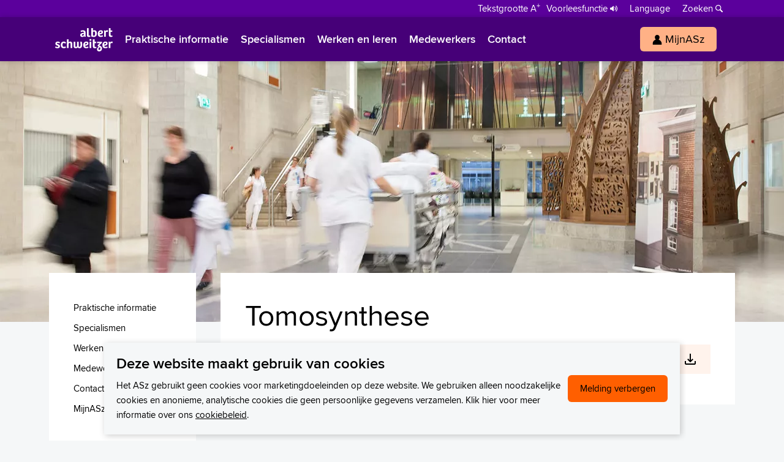

--- FILE ---
content_type: text/html; charset=utf-8
request_url: https://www.asz.nl/folders/tomosynthese_242/
body_size: 6993
content:
<!DOCTYPE html>
<!--[if lt IE 7 ]><html class="ie6" lang="nl"><![endif]-->
<!--[if IE 7 ]><html class="ie7" lang="nl"><![endif]-->
<!--[if IE 8 ]><html class="ie8" lang="nl"><![endif]-->
<!--[if !(IE 6) | !(IE 7) | !(IE 8)  ]><!-->
<html lang="nl">
<!--<![endif]-->
<head>
    	<meta charset="utf-8">

	<title>Tomosynthese | Ziekenhuis met hoofd, hart en ziel</title>

	<meta name="generator" content="e-Grip">
	<meta name="description" content="Borstonderzoek (Mammografie)">
	<meta name="keywords" content="">
	<meta name="googlebot" content="noodp">
	<meta name="viewport" content="width=device-width, initial-scale=1">
	<meta name="twitter:card" content="summary_large_image">
	<meta name="twitter:site" content="@asznl">
	<meta name="og:title" content="Tomosynthese">
	<meta name="og:description" content="Borstonderzoek (Mammografie)">
	<meta name="og:image" content="https://www.asz.nl/assets/asz_2018-1.0.196/images/default/og-logo-asz.jpg">
	<link rel="canonical" href="https://www.asz.nl/folders/tomosynthese_242/" />
	<link rel="apple-touch-icon" sizes="180x180" href="/assets/asz_2018-1.0.196/favicon.ico">
	<link rel="icon" type="image/png" sizes="32x32" href="/assets/asz_2018-1.0.196/favicon-32x32.png">
	<link rel="icon" type="image/png" sizes="16x16" href="/assets/asz_2018-1.0.196/favicon-16x16.png">
	<link rel="manifest" href="/assets/asz_2018-1.0.196/site.webmanifest">
	<link rel="icon" type="image/svg+xml" href="/assets/asz_2018-1.0.196/favicon.svg">
	<link rel="preconnect" href="https://www.google-analytics.com">
	<link rel="stylesheet" href="/assets/asz_2018-1.0.196/css/default/all.min.css"><link rel="preload" href="/assets/asz_2018/fonts/default/proximanova-regular-webfont.woff2" as="font" type="font/woff2" crossorigin><link rel="preload" href="/assets/asz_2018/fonts/default/proximanova-semibold-webfont.woff2" as="font" type="font/woff2" crossorigin><link rel="preload" href="/assets/asz_2018/fonts/default/proximanova-bold-webfont.woff2" as="font" type="font/woff2" crossorigin><link rel="preload" href="/assets/asz_2018/fonts/default/bree-semibold-webfont.woff2" as="font" type="font/woff2" crossorigin><script>
        function gtag() { dataLayer.push(arguments); }
        window.dataLayer = window.dataLayer || [];
    </script>
    <script type="module" src="https://cdn.jsdelivr.net/npm/friendly-challenge@0.9.13/widget.module.min.js" async defer></script><script nomodule src="https://cdn.jsdelivr.net/npm/friendly-challenge@0.9.13/widget.min.js" async defer></script>
</head>

    <body class=" branding--2019 has-header-new header-new-sticky has-layout-new">


    <!--UdmComment-->
    <header class="header header--new">
        <div class="header__top">
        <div class="header__inner--top inner">
            <div class="global__nav">
<ul class="global__nav-list"><li class="global__nav-item"><a href="http://www.mijnasz.nl/zorgverleners/" class="global__nav-link"><span>Verwijzers</span></a></li><li class="global__nav-item"><a href="/wetenschap-onderzoek/" class="global__nav-link"><span>Wetenschappelijk onderzoek</span></a></li></ul></div>
<div class="assistance__nav">

    <div class="toggle__fontsize"><button class="toggle__fontsize-button button--text" aria-label="Schakelen tussen normale en grote letters" title="Schakelen tussen normale en grote letters"><span>Tekstgrootte A<span class="superscript">+</span></span></button></div><ul class="assistance__nav-list"><li class="assistance__nav-item assistance__nav-item--speaker"><a class="assistance__nav-link" href="/voorleesfunctie/"><span>Voorleesfunctie</span></a></li><li class="assistance__nav-item"><a class="assistance__nav-link assistance__nav-link--parent" href="/language/"><span>Language</span></a></li><li class="assistance__nav-item assistance__nav-item--search"><a href="/zoeken/" id="m-search" class="assistance__nav-link assistance__nav-link--search"><span>Zoeken</span></a></li></ul><div class="assistance__nav-link-children"><ul><li class="assistance__nav-link-child"><a href="/patienten/information/english/" class="language__nav-link"><img class="assistance__nav-thumbnail" src="/images/uploads/cms_visual_6179.svg" alt="" /><span>English</span></a></li><li class="assistance__nav-link-child"><a href="/patienten/information/francais/" class="language__nav-link"><img class="assistance__nav-thumbnail" src="/images/uploads/cms_visual_6176.svg" alt="" /><span>Français</span></a></li><li class="assistance__nav-link-child"><a href="/patienten/information/polski/" class="language__nav-link"><img class="assistance__nav-thumbnail" src="/images/uploads/cms_visual_6178.svg" alt="" /><span>Polski</span></a></li><li class="assistance__nav-link-child"><a href="/patienten/information/turkce/" class="language__nav-link"><img class="assistance__nav-thumbnail" src="/images/uploads/cms_visual_6180.svg" alt="" /><span>Türkçe</span></a></li><li class="assistance__nav-link-child"><a href="/patienten/information/arabisch/" class="language__nav-link"><img class="assistance__nav-thumbnail" src="/images/uploads/cms_visual_6177.svg" alt="" /><span>Arabisch</span></a></li></ul></div>
</div>
        </div>
    </div>
    <div class="header__outer">
        <div class="header__inner inner">

            <div class="header__logo">
                <div class="header__logo-image header__logo-image--inlinesvg"><a href="/" aria-label="Naar Homepage" title="Homepage"><svg xmlns="http://www.w3.org/2000/svg" viewBox="0 0 743.7 316.7"><path d="M433.6 15v84.8c0 8.9 1.9 12.5 7.9 12.5 2.9 0 6.3-1.1 9.9-2.6l4.9 15.1c-4.9 3.1-13.5 5.2-20.6 5.2-23.3 0-24.6-13.3-24.6-26.9V15h22.5zm33.1-.1h22.5v33.7c4.1-3.4 10.5-5.7 17.7-5.7 20.1 0 32.4 13.8 32.4 39.7 0 31.6-14.4 47.3-39.7 47.3-11.7 0-26.1-3.1-32.9-6.8V14.9zm22.5 96.4c2.8 1.3 7.1 2.4 11.3 2.4 11 0 16.2-8.9 16.2-28 0-13-2.6-26.3-15.9-26.3-6.3 0-11.7 4.1-11.7 10.4v41.5h.1zm128.7-44.7c0 24.5-24.8 29.3-44.4 30.2 1.1 7.8 6.3 16 18.6 16 8.8 0 15.7-3.9 20.3-7l6.5 15.1c-1.9 1.6-13.3 9.1-29.7 9.1-27.6 0-38.6-17.2-38.6-41.5 0-23.8 13.8-45.6 40.4-45.6 16.4 0 26.9 8.3 26.9 23.7m-28-7.8c-11 0-16.9 10.9-17.3 22 10.5-.3 25.6-2.9 25.6-14.1-.1-4.8-3.3-7.9-8.3-7.9m64.8 68.7h-22.5V59.6l-1.6-14.3h18.3L651 57c3.9-9.6 11.8-14.1 19.5-14.1 4.5 0 9.6.8 13.5 2.9l-4.1 19.5c-3.4-1.8-7.3-2.9-11.5-2.9-8.1 0-13.3 5.5-13.6 14.1v51h-.1zm62.1-112.6v30.5H738V63h-21.2v37.8c0 9.4 3.4 12 10.2 12 3.9 0 7.5-1.5 10.1-2.9l5.3 14.3c-5 3.4-13.5 5.8-21.6 5.8-26.3 0-26.6-17.5-26.6-31V14.9h22.6zM6.2 251.7c5.7 3.6 15.7 7.9 23.7 7.9 6 0 10.4-2.4 10.4-8.6 0-6.3-5.8-7.9-12.8-10C15.3 237.4 3 232.7 3 215.5s13.6-26.4 30.3-26.4c12.5 0 23.5 4.9 30.6 11.8L53.5 214c-6.6-5.5-13-8.6-19-8.6-5.4 0-9.7 2.1-9.7 7.5 0 6.3 5.3 8.4 12.6 10.7 11.8 3.7 25.1 8.1 25.1 25 0 18.3-12.8 27.6-31.6 27.6-14.4 0-26.4-5.2-31-8.6l6.3-15.9zm125.9-.3l8.3 15.2c-6.8 5.5-16.9 9.4-29.2 9.4-24 0-38.4-14.9-38.4-42.6 0-32.4 20.4-44.3 38.6-44.3 11 0 22.7 4.1 30.6 16l-14.1 11.7c-4.1-5.2-9.2-9.9-15.9-9.9-10 0-16.7 8.6-16.7 25.5 0 15.9 5.8 25.8 18.8 25.8 6 0 11.4-2 18-6.8m20.1 22.3V161.1h22.5v36.5c5.2-5.5 12.5-8.4 20.4-8.4 17 0 26.3 9.6 26.3 28.9v55.8h-22.5v-52.4c0-8.4-1.8-14.9-10.4-14.9-8.3 0-13.8 6.6-13.8 14.3v53h-22.5v-.2zm192.5-82.2c3.1 10.5 5.5 23.8 5.5 36.1 0 29.7-11.5 48.3-35.7 48.3-12 0-18.5-5-22-12.3-7 9.1-15.4 12.3-25.8 12.3-18 0-28-9.4-28-28.7v-55.8h22.5v51.7c0 8.9 1 15.4 9.1 15.4 7.3 0 12.3-6 12.3-13.5v-53.7h22.5v51.1c0 9.2.3 16 8.9 16 11.8 0 13.9-16.7 13.9-30.3 0-12.5-2.6-26.1-5.3-36.8h22.1v.2zm85.7 21.3c0 24.5-24.8 29.3-44.4 30.2 1.1 7.8 6.3 16 18.6 16 8.8 0 15.7-3.9 20.3-7l6.5 15.1c-1.9 1.6-13.3 9.1-29.7 9.1-27.6 0-38.6-17.2-38.6-41.5 0-23.8 13.8-45.6 40.4-45.6 16.4 0 26.9 8.3 26.9 23.7m-28-7.8c-11 0-16.9 10.9-17.3 22 10.5-.3 25.6-2.9 25.6-14.1-.1-4.8-3.3-7.9-8.3-7.9m53.5-48.8c7.5 0 12.6 5.4 12.6 11.8 0 7-5.2 11.8-12.6 11.8-7.6 0-12.5-4.9-12.5-11.8 0-6.5 5-11.8 12.5-11.8m-11.2 35.3h22.5v82.2h-22.5v-82.2zm64.8-30.4v30.5h21.2v17.7h-21.2V247c0 9.4 3.4 12 10.2 12 3.9 0 7.5-1.5 10.1-2.9l5.3 14.3c-5 3.4-13.5 5.8-21.6 5.8-26.3 0-26.6-17.5-26.6-31v-84.1h22.6zm96.1 30.4V205l-34 34.4 9.4 4.2c16 7.3 25 19.1 25 34.9 0 23-14.8 38.3-36.1 38.3-19.8 0-29.3-10.1-29.3-25.8 0-14.3 8.3-26.4 24.5-35-5-2.6-10.4-4.7-15.1-6.6v-12.6l27.6-27.6h-34.9v-17.5h62.9v-.2zm-35.3 105.7c9.2 0 14.4-8.3 14.4-18.8 0-7.5-3.7-12.2-7.9-15.6-10.7 5.7-17.2 13.9-17.2 22.5 0 6.7 3 11.9 10.7 11.9m107.4-84.4c0 24.5-24.8 29.3-44.4 30.2 1.1 7.8 6.3 16 18.6 16 8.8 0 15.7-3.9 20.3-7l6.5 15.1c-1.9 1.6-13.3 9.1-29.7 9.1-27.6 0-38.6-17.2-38.6-41.5 0-23.8 13.8-45.6 40.4-45.6 16.4 0 26.9 8.3 26.9 23.7m-28-7.8c-11 0-16.9 10.9-17.3 22 10.5-.3 25.6-2.9 25.6-14.1 0-4.8-3.3-7.9-8.3-7.9m64.8 68.7H692v-67.9l-1.6-14.3h18.3l2.1 11.7c3.9-9.6 11.8-14.1 19.5-14.1 4.5 0 9.6.8 13.5 2.9l-4.1 19.5c-3.4-1.8-7.3-2.9-11.5-2.9-8.1 0-13.3 5.5-13.6 14.1v51h-.1zM376 127.5l-1.3-8.8-.8-.2c-5 7.2-12.4 11.4-23.7 11.4-16.6 0-26.3-9.2-26.3-24.5 0-14.7 9-26.6 49.5-28.9V91c-25 1.4-28.6 7.4-28.6 13.7 0 6.6 3.9 9.4 10.7 9.4 11.8 0 15.9-8.8 15.9-15.1V75.1c0-8.5-3.2-15.1-15.2-15.1-9.3 0-17.6 4.1-22 7l-6.5-15.1c2.2-1.7 12.1-8.9 31.4-8.9 23.7 0 34.6 10.7 34.6 30.7v37.5l1.6 16.3H376z" fill="#460078"/></svg></a></div>            </div>

            
            <nav class="header__nav">
	<div class="header__nav-toggle">
		<span class="header__nav-toggle-label">Menu</span>
		<button class="header__nav-toggle-button" aria-label="Schakel Navigatie"><span class="line line--1"></span><span class="line line--2"></span><span class="line line--3"></span><span class="line line--4"></span></button>
	</div>
	<div class="header__nav-outer">
	<ul class="header__nav-list"><li class="header__nav-item header__nav-item--home header__nav-item--home-sticky"><a href="/" class="header__nav-link"><span>Homepage</span></a></li><li class="header__nav-item"><a href="/patienten/" class="header__nav-link" rel=""><span>Praktische informatie</span></a></li><li class="header__nav-item"><a href="/specialismen/" class="header__nav-link" rel=""><span>Specialismen</span></a></li><li class="header__nav-item"><a href="/werk-opleiding/" class="header__nav-link" rel=""><span>Werken en leren</span></a></li><li class="header__nav-item"><a href="/professionals/" class="header__nav-link" rel=""><span>Medewerkers</span></a></li><li class="header__nav-item"><a href="/contact/" class="header__nav-link" rel=""><span>Contact</span></a></li><li class="header__nav-item header__nav-item--button"><a href="https://www.mijnasz.nl/" rel="external noopener" class="button button--primary"><span class="icon icon--button" style="background-image:url(/images/uploads/cms_visual_6908.svg);"></span><span>MijnASz</span></a></li></ul><div class="global__nav-duplicate"><ul class="global__nav-list"><li class="global__nav-item"><a href="http://www.mijnasz.nl/zorgverleners/" class="global__nav-link"><span>Verwijzers</span></a></li><li class="global__nav-item"><a href="/wetenschap-onderzoek/" class="global__nav-link"><span>Wetenschappelijk onderzoek</span></a></li></ul><div class="assistance__nav">

    <div class="toggle__fontsize"><button class="toggle__fontsize-button button--text" aria-label="Schakelen tussen normale en grote letters" title="Schakelen tussen normale en grote letters"><span>Tekstgrootte A<span class="superscript">+</span></span></button></div><ul class="assistance__nav-list"><li class="assistance__nav-item assistance__nav-item--speaker"><a class="assistance__nav-link" href="/voorleesfunctie/"><span>Voorleesfunctie</span></a></li><li class="assistance__nav-item"><a class="assistance__nav-link assistance__nav-link--parent" href="/language/"><span>Language</span></a></li><li class="assistance__nav-item assistance__nav-item--search"><a href="/zoeken/" id="m-search" class="assistance__nav-link assistance__nav-link--search"><span>Zoeken</span></a></li></ul><div class="assistance__nav-link-children"><ul><li class="assistance__nav-link-child"><a href="/patienten/information/english/" class="language__nav-link"><img class="assistance__nav-thumbnail" src="/images/uploads/cms_visual_6179.svg" alt="" /><span>English</span></a></li><li class="assistance__nav-link-child"><a href="/patienten/information/francais/" class="language__nav-link"><img class="assistance__nav-thumbnail" src="/images/uploads/cms_visual_6176.svg" alt="" /><span>Français</span></a></li><li class="assistance__nav-link-child"><a href="/patienten/information/polski/" class="language__nav-link"><img class="assistance__nav-thumbnail" src="/images/uploads/cms_visual_6178.svg" alt="" /><span>Polski</span></a></li><li class="assistance__nav-link-child"><a href="/patienten/information/turkce/" class="language__nav-link"><img class="assistance__nav-thumbnail" src="/images/uploads/cms_visual_6180.svg" alt="" /><span>Türkçe</span></a></li><li class="assistance__nav-link-child"><a href="/patienten/information/arabisch/" class="language__nav-link"><img class="assistance__nav-thumbnail" src="/images/uploads/cms_visual_6177.svg" alt="" /><span>Arabisch</span></a></li></ul></div>
</div>
</div>	</div>
</nav>

        </div>

        <div id="sectionblock-11580" class="sectionblock sectionblock--0 sectionblock__searchengine sectionblock__searchengine--header"><form id="search-11580" action="/zoeken/?module=CMS&action=GetSearchSuggestions&start_url=/&start_container_id=10808"><label for="searchquery">Zoek op trefwoord, specialisme of aandoening</label><div class="search-inputs"><input autocomplete="off" id="searchquery" name="q" type="search" placeholder="Waarmee kunnen wij u helpen?" /><input type="submit" value="Zoeken" /><div class="autocomplete"></div></div></form></div>
    </div>

    </header>
    <!--/UdmComment-->

    
    
    
    <div id="container" class="container--outer">

        <!--UdmComment-->
                <section class="headervisual">
        	        	<picture class="slide-- active-slide"><source type="image/webp" srcset="/images/cached/resample/webp/data/uploads/768/512/cms_visual_5346.jpg_1529925955_768x512_0.8_p.webp" media="(max-width: 768px)"><source type="image/jpeg" srcset="/images/cached/resample/jpg/data/uploads/768/512/cms_visual_5346.jpg_1529925955_768x512_0.8_p.jpg" media="(max-width: 768px)"><source type="image/webp" srcset="/images/cached/resample/webp/data/uploads/1024/682/cms_visual_5346.jpg_1529925955_1024x682_0.8_p.webp" media="(max-width: 1024px)"><source type="image/jpeg" srcset="/images/cached/resample/jpg/data/uploads/1024/682/cms_visual_5346.jpg_1529925955_1024x682_0.8_p.jpg" media="(max-width: 1024px)"><source type="image/webp" srcset="/images/cached/resample/webp/data/uploads/1280/853/cms_visual_5346.jpg_1529925955_1280x853_0.8_p.webp" media="(max-width: 1280px)"><source type="image/jpeg" srcset="/images/cached/resample/jpg/data/uploads/1280/853/cms_visual_5346.jpg_1529925955_1280x853_0.8_p.jpg" media="(max-width: 1280px)"><source type="image/webp" srcset="/images/cached/resample/webp/data/uploads/1920/1280/cms_visual_5346.jpg_1529925955_1920x1280_0.8_p.webp" media="(min-width: 1280px)"><source type="image/jpeg" srcset="/images/cached/resample/jpg/data/uploads/1920/1280/cms_visual_5346.jpg_1529925955_1920x1280_0.8_p.jpg" media="(min-width: 1280px)"><img class="headervisual__image" src="/images/cached/resample/jpg/data/uploads/1920/1280/cms_visual_5346.jpg_1529925955_1920x1280_0.8_p.jpg" alt="" /></picture>        </section>
                <!--/UdmComment-->
            <section id="article" class="article containertype-brochuretype-default article--hassidenav">
        <div id="fixed-sidenav" class="sidenav__container sidenav__container--fixed">

    <div class="sidenav__inner">

        <div class="sidenav">
            <div class="header__nav-subsite--inline"><ul class="header__nav-subsite-list"><li class="header__nav-subsite-item"><a href="/patienten/" class="header__nav-subsite-link"><span>Praktische informatie</span></a></li><li class="header__nav-subsite-item"><a href="/specialismen/" class="header__nav-subsite-link"><span>Specialismen</span></a></li><li class="header__nav-subsite-item"><a href="/werk-opleiding/" class="header__nav-subsite-link"><span>Werken en leren</span></a></li><li class="header__nav-subsite-item"><a href="/professionals/" class="header__nav-subsite-link"><span>Medewerkers</span></a></li><li class="header__nav-subsite-item"><a href="/contact/" class="header__nav-subsite-link"><span>Contact</span></a></li><li class="header__nav-subsite-item"><a href="https://www.mijnasz.nl/" rel="external" class="header__nav-subsite-link"><span>MijnASz</span></a></li></ul></div>        </div>

        
    </div>

    
</div>

<div class="article-sidebar-container">    	<div class="article-inner inner">
        
                
            <h1 class="page-title">Tomosynthese</h1>
    <div class="contenttext">
            </div>

    <ul class="list-default list-default--brochuretype"><li class="list__item--download"><a href="/folders/tomosynthese_242/borstonderzoek-mammografie-.pdf" type="application/pdf" rel="external" title="Download Borstonderzoek (Mammografie)" class="button--download">Borstonderzoek (Mammografie)</a></li></ul>    	</div>
    
    	</div>        
                
        <div class="section__breadcrumbs section__breadcrumbs--subsite-hassidenav">
<h2>U bent nu hier</h2><a href="/" title="Homepage">Homepage</a><a href="/folders/" title="Patiëntenfolders">Patiëntenfolders</a><span>Tomosynthese</span></div>
    
            
        

    </section>

        <footer id="footer" class="footer footer--default">
	<div class="footer__inner inner">
	        
		<div class="footer__content">
			<div class="footer__content--flex">
				<div class="footer__column footer__column--contact">
	<h3 class="footer__column-title">Wij staan voor u klaar</h3>
	<div class="footer__column-buttons"><a class="footer__column-button button button--primary" href="tel:0786541111"><span class="icon icon--button" style="background-image:url(/images/uploads/cms_visual_5348.svg);"></span>078 654 11 11</a><a class="footer__column-button button button--primary" href="http://mijnasz.nl"><span class="icon icon--button" style="background-image:url(/images/uploads/cms_visual_6908.svg);"></span>MijnASz</a></div><div class="footer__column-links"><a class="footer__column-link footer__column-link--secondary" href="/patienten/complimentofsuggestie/">Compliment, klacht, suggestie?</a><a class="footer__column-link footer__column-link--secondary" rel="sponsored" href="https://www.kaartje2go.nl/wens-en-doneer?hospital=albertschweitzer" target="_blank">Stuur een kaartje en doneer</a></div></div>
				<div class="footer__column footer__column--social">
	<h3 class="footer__column-title">Volg ons op Social Media</h3>
	<div class="social__buttons social__buttons--footer">
		<a href="https://twitter.com/asznl" target="_blank" class="social__button social__button--footer social__button--twitter" rel="noreferrer"><span>Twitter</span></a><a href="https://www.facebook.com/asznl/" target="_blank" class="social__button social__button--footer social__button--facebook" rel="noreferrer"><span>Facebook</span></a><a href="https://www.instagram.com/albertschweitzerziekenhuis/" target="_blank" class="social__button social__button--footer social__button--instagram" rel="noreferrer"><span>Instagram</span></a><a href="https://www.youtube.com/user/asztv" target="_blank" class="social__button social__button--footer social__button--youtube" rel="noreferrer"><span>Youtube</span></a><a href="https://nl.linkedin.com/company/albert-schweitzer-ziekenhuis" target="_blank" class="social__button social__button--footer social__button--linkedin" rel="noreferrer"><span>LinkedIn</span></a>	</div>
</div>
				<div class="footer__column">
	<h3 class="footer__column-title">Direct naar</h3><ul class="footer__column-list"><li class="footer__column-list-item"><a href="/patienten/bezoektijdenenregels/" class="footer__column-link"><span>Bezoektijden</span></a></li><li class="footer__column-list-item"><a href="/patienten/bloedprikken/" class="footer__column-link"><span>Bloedprikken</span></a></li><li class="footer__column-list-item"><a href="/organisatie/clientenraad/" class="footer__column-link"><span>Cliëntenraad</span></a></li><li class="footer__column-list-item"><a href="/patienten/complimentofsuggestie/" class="footer__column-link"><span>Complimenten of Suggestie </span></a></li><li class="footer__column-list-item"><a href="/patienten/klachten/" class="footer__column-link"><span>Klachten</span></a></li><li class="footer__column-list-item"><a href="/patienten/inzage-in-uw-medisch-dossier/" class="footer__column-link"><span>Medisch dossier</span></a></li><li class="footer__column-list-item"><a href="http://www.mijnasz.nl/" class="footer__column-link"><span>MijnASz, uw online dossier</span></a></li><li class="footer__column-list-item"><a href="/organisatie/" class="footer__column-link"><span>Onze organisatie</span></a></li><li class="footer__column-list-item"><a href="/folders/" class="footer__column-link"><span>Patiëntenfolders</span></a></li><li class="footer__column-list-item"><a href="/wachttijden/" class="footer__column-link"><span>Wachttijden</span></a></li><li class="footer__column-list-item"><a href="/patienten/wijzigingen-doorgeven/" class="footer__column-link"><span>Wijzigingen doorgeven</span></a></li><li class="footer__column-list-item"><a href="/patienten/Zorgkosten/" class="footer__column-link"><span>Zorgkosten en verzekeringen</span></a></li></ul></div>
<div class="footer__column">
	<h3 class="footer__column-title">Locaties</h3><ul class="footer__column-list"><li class="footer__column-list-item"><a href="/contact/bereikbaarheid/bereikbaarheid_locatie_dordwijk/" class="footer__column-link"><span>Dordwijk</span></a></li><li class="footer__column-list-item"><a href="/contact/bereikbaarheid/bereikbaarheid_locatie_sliedrecht/" class="footer__column-link"><span>Sliedrecht</span></a></li><li class="footer__column-list-item"><a href="/contact/bereikbaarheid/bereikbaarheid_locatie_zwijndrecht/" class="footer__column-link"><span>Zwijndrecht</span></a></li><li class="footer__column-list-item"><a href="/contact/bereikbaarheid/goed_ridderkerk/" class="footer__column-link"><span>GOED Ridderkerk</span></a></li></ul><h3 class="footer__column-title">Professionals</h3><ul class="footer__column-list"><li class="footer__column-list-item"><a href="/verwijzers/" class="footer__column-link"><span>Verwijzers</span></a></li><li class="footer__column-list-item"><a href="/wetenschap-onderzoek/" class="footer__column-link"><span>Wetenschappelijk onderzoek</span></a></li><li class="footer__column-list-item"><a href="/mprove/" class="footer__column-link"><span>mProve. Verder in zorg. </span></a></li></ul></div>
			</div>
			<div class="footer__logo">
				<img aria-label="Logo" class="footer__logo-image footer__logo-image--asz lazyload" data-src="/assets/asz_2018-1.0.196/images/default/2019/logo-asz-shape.svg" alt="" title="" />
							</div>
		</div>
    	<nav class="footer__nav">
<div id="footernav"><ul class="footer__nav-list"><li class="footer__nav-item"><a href="/organisatie/privacystatement/" class="footer__nav-link"><span>Privacystatement</span></a></li><li class="footer__nav-item"><a href="/organisatie/disclaimer/" class="footer__nav-link"><span>Disclaimer</span></a></li></ul></div></nav>
    </div>
</footer>
<div id="go-to-top" class="gototop">
	<span>Naar boven</span>
</div>

    </div>

    
    
    
    
    


<script async defer src="/assets/asz_2018-1.0.196/jscript/cookieBar.js"></script>

<script>
    window.addEventListener("load",function(event) {
        var cb = new cookieBar({
            'text_title': 'Deze website maakt gebruik van cookies',
            'text_description': 'Het ASz gebruikt geen cookies voor marketingdoeleinden op deze website. We gebruiken alleen noodzakelijke cookies en anonieme, analytische cookies die geen persoonlijke gegevens verzamelen. Klik hier voor meer informatie over ons <a href="https://www.asz.nl/organisatie/privacystatement/">cookiebeleid</a>.',
            'text_accept_button': 'Melding&nbsp;verbergen'        });
        cb.init();
    });
</script>


	<script type="text/javascript" src="/assets/asz_2018-1.0.196/jscript/polyfill/ofi.min.js"></script>
	<script type="text/javascript" src="/assets/asz_2018-1.0.196/jscript/lazysizes.min.js"></script>
	<script type="text/javascript" src="/assets/asz_2018-1.0.196/jscript/package.min.js"></script>
	<script type="text/javascript" src="/assets/asz_2018-1.0.196/jscript/event.min.js"></script>
	<script type="text/javascript" src="/assets/asz_2018-1.0.196/jscript/cms.min.js"></script>
	<script type="text/javascript" src="/assets/asz_2018-1.0.196/jscript/asz-vanilla.min.js"></script>
	<script type="text/javascript" src="/assets/asz_2018-1.0.196/jscript/searchAutoComplete.min.js"></script>
	<script type="text/javascript" src="https://www.googletagmanager.com/gtag/js?id=G-900RQHSXCL"></script>


	<script type="text/javascript">
		//<![CDATA[
		
    var fontSize = readCookie('saveFontSize');
    if (fontSize) {
        document.getElementsByTagName( 'html' )[0].classList.add('fontsize--larger');
    }
;
		cms.Lang.setText("Back", "Terug");
		
                                            window.addEventListener("load", function () {
                                                var extendedSearch = new searchAutoComplete("#sectionblock-11580", {numCharacters : 2, delay: 10, defaultSearchAction : "\/zoeken\/"});
                                                extendedSearch.init();
                                            });
                                        
		
                            window.addEventListener("load", function() {

                                document.querySelectorAll(".assistance__nav-link--search").forEach(function (item) {

                                    item.addEventListener("click", function (e) {

                                        e.preventDefault();

                                        // slide toggle
                                        document.querySelector(".sectionblock__searchengine--header").classList.toggle("sectionblock__searchengine--opened");

                                        if (window.innerWidth <= 1024) {

                                            if (document.querySelector(".site-header__nav-toggle")) document.querySelector(".site-header__nav-toggle").classList.remove("site-header__nav-toggle--active");
                                            document.body.classList.remove("main-navigation--visible");

                                            // slideup
                                            var clickEvent = new Event("click");
                                            document.querySelector(".header__nav-toggle").dispatchEvent(clickEvent);

                                        } else {

                                            document.querySelector(".header").classList.remove("header__nav--visible");
                                            if (document.querySelector(".header__nav-subsite")) document.querySelector(".header__nav-subsite").classList.remove("header__nav-subsite-toggle--open");

                                        }

                                    });

                                });

                            });
                        
		
                        if (document.querySelector('.toggle__fontsize-button')) {
                            document.querySelector('.toggle__fontsize-button').addEventListener('click', function () {
                                if (!document.documentElement.classList.contains('fontsize--larger')) {

                                    document.documentElement.classList.add('fontsize--larger');
                                    createCookie('saveFontSize', 1, 31);

                                } else {

                                    document.documentElement.classList.remove('fontsize--larger');
                                    eraseCookie('saveFontSize');

                                }
                            });
                        }
    				;
		
                                            window.addEventListener("load", function () {
                                                var extendedSearch = new searchAutoComplete("#sectionblock-11580", {numCharacters : 2, delay: 10, defaultSearchAction : "\/zoeken\/"});
                                                extendedSearch.init();
                                            });
                                        
		
            window.addEventListener("load", function () { 
                
                if (window.innerWidth >= 768) {

                    // get min height of container
                    var sidebarRect = document.querySelector(".sidenav__inner").getBoundingClientRect();
                    var articleRect = document.querySelector("#article").getBoundingClientRect();

                    if (sidebarRect.height > articleRect.height) {
                        document.querySelector(".sidenav__inner").style.marginBottom = "40px";
                        document.querySelector("#article").style.minHeight = (sidebarRect.height + 40) + "px";
                    }

                }

            });
        
		window.dataLayer = window.dataLayer || [];
function gtag(){dataLayer.push(arguments);}
gtag('js', new Date());

gtag('config', 'G-900RQHSXCL', { 'anonymize_ip': true });

		//]]>
	</script>

<script type="text/javascript">
cookie = readCookie("eGripTool");
if (cookie == '1') {
	 var egplugin = document.createElement('script'); egplugin.type = 'text/javascript';
     egplugin.src = 'https://webservices.secure.e-grip.nl/egrip/egriptool.js';
	 scripts = document.getElementsByTagName('script');
	 var s = scripts[scripts.length-1];
	 s.parentNode.insertBefore(egplugin, s);
}

function readCookie(name) {
	var nameEQ = name + "=";
	var ca = document.cookie.split(';');
	for ( var i = 0; i < ca.length; i++) {
		var c = ca[i];
		while (c.charAt(0) == ' ')
			c = c.substring(1, c.length);
		if (c.indexOf(nameEQ) == 0)
			return c.substring(nameEQ.length, c.length);
	}
	return null;
}
</script>
    </body>
</html>


--- FILE ---
content_type: text/css;charset=UTF-8
request_url: https://www.asz.nl/assets/asz_2018-1.0.196/css/default/all.min.css
body_size: 29870
content:
/*! normalize.css v4.2.0 | MIT License | github.com/necolas/normalize.css */html{font-family:sans-serif;line-height:1.15;-ms-text-size-adjust:100%;-webkit-text-size-adjust:100%}body{margin:0}article,aside,footer,header,nav,section{display:block}h1{font-size:2.4em;margin:0.67em 0}figcaption,figure,main{display:block}figure{margin:1em 40px}hr{box-sizing:content-box;height:0;overflow:visible}a{background-color:transparent;-webkit-text-decoration-skip:objects}a:active,a:hover{outline-width:0}abbr[title]{border-bottom:none;text-decoration:underline;text-decoration:underline dotted}b,strong{font-weight:inherit}b,strong{font-weight:bold}code,kbd,samp{font-family:monospace, monospace;font-size:1em}dfn{font-style:italic}mark{background-color:#ff0;color:#000}small{font-size:80%}sub,sup{font-size:75%;line-height:0;position:relative;vertical-align:baseline}sub{bottom:-0.25em}sup{top:-0.5em}audio,video{display:inline-block}audio:not([controls]){display:none;height:0}img{border-style:none}svg:not(:root){overflow:hidden}button,input,optgroup,select,textarea{font-family:sans-serif;font-size:100%;line-height:1.15;margin:0}button,input{overflow:visible}button,select{text-transform:none}button,html [type="button"],[type="reset"],[type="submit"]{-webkit-appearance:button}button::-moz-focus-inner,[type="button"]::-moz-focus-inner,[type="reset"]::-moz-focus-inner,[type="submit"]::-moz-focus-inner{border-style:none;padding:0}button:-moz-focusring,[type="button"]:-moz-focusring,[type="reset"]:-moz-focusring,[type="submit"]:-moz-focusring{outline:1px dotted ButtonText}fieldset{border:1px solid #c0c0c0;margin:0 2px;padding:0.35em 0.625em 0.75em}legend{box-sizing:border-box;color:inherit;display:table;max-width:100%;padding:0;white-space:normal}progress{display:inline-block;vertical-align:baseline}textarea{overflow:auto}[type="checkbox"],[type="radio"]{box-sizing:border-box;padding:0}[type="number"]::-webkit-inner-spin-button,[type="number"]::-webkit-outer-spin-button{height:auto}[type="search"]{-webkit-appearance:textfield;outline-offset:-2px}[type="search"]::-webkit-search-cancel-button,[type="search"]::-webkit-search-decoration{-webkit-appearance:none}::-webkit-file-upload-button{-webkit-appearance:button;font:inherit}details,menu{display:block}summary{display:list-item}canvas{display:inline-block}template{display:none}[hidden]{display:none}/*!
 * Web Fonts from Fontspring.com
 *
 * All OpenType features and all extended glyphs have been removed.
 * Fully installable fonts can be purchased at http://www.fontspring.com
 *
 * The fonts included in this stylesheet are subject to the End User License you purchased
 * from Fontspring. The fonts are protected under domestic and international trademark and 
 * copyright law. You are prohibited from modifying, reverse engineering, duplicating, or
 * distributing this font software.
 *
 * (c) 2010-2018 Fontspring
 *
 *
 *
 *
 * The fonts included are copyrighted by the vendor listed below.
 *
 * Vendor:      Mark Simonson Studio
 * License URL: https://www.fontspring.com/licenses/mark-simonson-studio/webfont
 *
 *
 */@font-face{font-family:'Proxima Nova';font-display:swap;src:url("/assets/asz_2018/fonts/default/proximanova-regular-webfont.woff2") format("woff2"),url("/assets/asz_2018/fonts/default/proximanova-regular-webfont.woff") format("woff");font-weight:normal;font-style:normal}@font-face{font-family:'Proxima Nova';font-display:swap;src:url("/assets/asz_2018/fonts/default/proximanova-regularit-webfont.woff2") format("woff2"),url("/assets/asz_2018/fonts/default/proximanova-regularit-webfont.woff") format("woff");font-weight:normal;font-style:italic}@font-face{font-family:'Proxima Nova';font-display:swap;src:url("/assets/asz_2018/fonts/default/proximanova-semibold-webfont.woff2") format("woff2"),url("/assets/asz_2018/fonts/default/proximanova-semibold-webfont.woff") format("woff");font-weight:600;font-style:normal}@font-face{font-family:'Proxima Nova';font-display:swap;src:url("/assets/asz_2018/fonts/default/proximanova-bold-webfont.woff2") format("woff2"),url("/assets/asz_2018/fonts/default/proximanova-bold-webfont.woff") format("woff");font-weight:bold;font-style:normal}/*!
This CSS resource incorporates links to font software which is the valuable copyrighted property of Monotype and/or its suppliers. You may not attempt to copy, install, redistribute, convert, modify or reverse engineer this font software. Please contact Monotype with any questions regarding Web Fonts: http://www.fontshop.com
 */@font-face{font-family:"Bree W01 Semibold";font-display:swap;src:url("/assets/asz_2018/fonts/default/bree-semibold-webfont.woff2") format("woff2"),url("/assets/asz_2018/fonts/default/bree-semibold-webfont.woff") format("woff");font-weight:600;font-style:normal}@keyframes scale-in{to{-webkit-transform:scale(1);-moz-transform:scale(1);-ms-transform:scale(1);-o-transform:scale(1);transform:scale(1)}}@keyframes scale-in-elastic{80%{-webkit-transform:scale(1.1);-moz-transform:scale(1.1);-ms-transform:scale(1.1);-o-transform:scale(1.1);transform:scale(1.1)}90%{-webkit-transform:scale(0.9);-moz-transform:scale(0.9);-ms-transform:scale(0.9);-o-transform:scale(0.9);transform:scale(0.9)}100%{-webkit-transform:scale(1);-moz-transform:scale(1);-ms-transform:scale(1);-o-transform:scale(1);transform:scale(1)}}@keyframes move-in{to{-webkit-transform:translateY(0);-moz-transform:translateY(0);-ms-transform:translateY(0);-o-transform:translateY(0);transform:translateY(0);opacity:1}}@keyframes move-in-side{to{-webkit-transform:translateX(0);-moz-transform:translateX(0);-ms-transform:translateX(0);-o-transform:translateX(0);transform:translateX(0);opacity:1}}@keyframes fade-in{to{opacity:1}}@keyframes notice-in{to{-webkit-transform:translate3D(50%, 0, 0);-moz-transform:translate3D(50%, 0, 0);-ms-transform:translate3D(50%, 0, 0);-o-transform:translate3D(50%, 0, 0);transform:translate3D(50%, 0, 0);opacity:1}}@keyframes notice-out{0%{-webkit-transform:translate3D(50%, 0, 0);-moz-transform:translate3D(50%, 0, 0);-ms-transform:translate3D(50%, 0, 0);-o-transform:translate3D(50%, 0, 0);transform:translate3D(50%, 0, 0);opacity:1}100%{-webkit-transform:translate3D(50%, 0, 0);-moz-transform:translate3D(50%, 0, 0);-ms-transform:translate3D(50%, 0, 0);-o-transform:translate3D(50%, 0, 0);transform:translate3D(50%, 0, 0);opacity:0}}*,*:before,*:after{box-sizing:border-box}:root{--headerMessageHeight: 0px}img{max-width:100%;height:auto}html{font-family:'Proxima Nova', 'proxima-nova', sans-serif;font-weight:normal;font-size:10px;line-height:1.6;-webkit-font-smoothing:antialiased;-moz-osx-font-smoothing:grayscale;scroll-behavior:smooth}html.fontsize--larger{font-size:12px}body{background:#F5F7F8;font-size:1.8rem;line-height:2.8rem}h1{font-size:3.6rem;line-height:1.2;font-weight:400;margin:0 0 2rem 0}h2{font-size:3rem;line-height:1.2;font-weight:600;margin:2rem 0 1rem 0}h3{font-size:1.8rem;line-height:2.8rem;font-weight:700;margin:1.5rem 0 0 0}h4,h5,h6{font-size:1.8rem;line-height:2.8rem;font-weight:700;margin:1rem 0 0}p{margin:0 0 1.5rem 0}ul,ol{margin:0 0 1.5rem 0}table{border-collapse:collapse;border-spacing:0}blockquote{font-family:"Bree W01 Semibold", serif;font-weight:600;font-size:1.5rem;font-feature-settings:"ss01";line-height:1.2;margin:2rem 0}blockquote p:first-child{display:inline;color:#460078;font-size:2.4rem}blockquote p:first-child span{font-size:3.6rem}blockquote p:first-child:before{content:"\201C"}blockquote p:first-child:after{content:"\201D"}blockquote p.blockquote__quotee{font-family:'Proxima Nova', 'proxima-nova', sans-serif;font-weight:normal;margin-top:1rem}img{display:block}img.image-right{margin-bottom:2rem}iframe{display:block;margin:2rem auto;max-width:100%;border:1px solid rgba(0,0,0,0.05)}a{color:#000;-webkit-transition:color 0.2s ease-in-out;-moz-transition:color 0.2s ease-in-out;-ms-transition:color 0.2s ease-in-out;-o-transition:color 0.2s ease-in-out;transition:color 0.2s ease-in-out}a:hover{text-decoration:none}a img{border:0}*{outline-color:#460078}button,.button{position:relative;display:inline-block;margin:0;padding:0;border:none;background:transparent;text-decoration:none;cursor:pointer;-webkit-appearance:none;-webkit-transition:all 0.2s ease-in-out;-moz-transition:all 0.2s ease-in-out;-ms-transition:all 0.2s ease-in-out;-o-transition:all 0.2s ease-in-out;transition:all 0.2s ease-in-out}.button--text{font-family:'Proxima Nova', 'proxima-nova', sans-serif}.button--text:hover{color:#000}.button--primary{color:#000;background:#FFB186;border-radius:6px;padding:6px 20px}.button--primary:hover{color:#000;background-color:#FFD7C6}.button--primary:active{background-color:#cc4c00}button.button--primary{font-family:"Proxima Nova", "proxima-nova", sans-serif;font-size:1.8rem;font-weight:normal;padding:10px 20px 9px 20px}.button--primary-bordered{color:#000;background:transparent;border:2px solid #FFB186;border-radius:6px;padding:6px 20px}.button--primary-bordered:hover{color:#000;border-color:#FFD7C6}.button--primary-bordered:active{border-color:#cc4c00}.button--secondary{color:#fff;background:#460078;border-radius:6px;padding:6px 20px}.button--secondary:hover{color:#000;background-color:#A791CD}.button--secondary:active{background-color:#280045}.button--white{color:#000;background:#fff;border-radius:6px;padding:6px 20px}.button--white:hover{color:#fff;background-color:#A791CD}.button--white:active{background-color:#e6e6e6}.button--category,.button--seperate,.button--group{font-size:1.7rem;font-weight:bold;color:#000;padding:6px 20px;background:#F5F7F8;text-align:center}.button--category:hover,.button--seperate:hover,.button--group:hover{color:#000;background-color:#D2D5D8}.button--category:active,.button--seperate:active,.button--group:active{background-color:#d7dfe3}.button--seperate{background:#F5F7F8}.button--seperate:hover{background-color:#D2D5D8}.button--telephone,.button--email,.button--twitter,.button--facebook,.button--whatsapp{color:#000;background:#FFB186;border-radius:6px;padding:6px 20px;margin-bottom:1rem}.button--telephone:hover,.button--email:hover,.button--twitter:hover,.button--facebook:hover,.button--whatsapp:hover{color:#000;background-color:#FFD7C6}.button--telephone:before,.button--email:before,.button--twitter:before,.button--facebook:before,.button--whatsapp:before{content:"";top:.25rem;display:inline-block;margin:-4px 8px 0 -4px;vertical-align:middle;width:16px;height:16px;background:transparent center no-repeat}.button--telephone:before{background-image:url(/assets/asz_2018/images/default/telephone-black.svg);background-size:100% 100%}.button--email:before{background-image:url(/assets/asz_2018/images/default/email-black.svg);background-size:100% 100%}.button--twitter:before{background-image:url(/assets/asz_2018/images/default/social/twitter.svg);background-size:100% 100%}.button--facebook:before{background-image:url(/assets/asz_2018/images/default/social/facebook.svg);background-size:100% 100%}.button--whatsapp:before{background-image:url(/assets/asz_2018/images/default/whatsapp-black.svg);background-size:100% 100%}.button--link{text-decoration:underline}.hide-on-mobile{display:none}.container--outer{max-width:1280px;margin:0 auto;background:transparent}.header__message{background-color:#460078;color:#fff;font-size:1.6rem;line-height:1.4;position:relative;z-index:10}.header__message p:last-child{margin:0}.header__message a{color:#fff}.header__message a:hover{color:#CFBFE5}.header__message-inner{max-width:1120px;margin:0 auto;padding:10px 20px}.header__outer{position:relative;margin:0 auto}.header__inner{max-width:1280px;margin:0 auto}.inner{padding:0 10px;margin:0 auto}.header{background:#fff}.header__top{display:none;font-size:1.5rem}.global__nav-list,.language__nav-list,.assistance__nav-list,.assistance__nav-link-children ul{list-style:none;margin:0;padding:0}.global__nav-link,.language__nav-link,.assistance__nav-link{text-decoration:none}.global__nav-link:hover,.language__nav-link:hover,.assistance__nav-link:hover{text-decoration:underline}.global__nav-item--secure a{background:url(/assets/asz_2018/images/default/lock-black.svg) center right no-repeat;background-size:12px 12px;padding-right:14px}.global__nav-item--back a{background:url(/assets/asz_2018/images/default/arrow-left-black.svg) center left no-repeat;background-size:10px 10px;padding-left:14px}.assistance__nav{text-align:center}.assistance__nav-item--speaker a{background:url(/assets/asz_2018/images/default/speaker-black.svg) center right no-repeat;background-size:12px 12px;padding-right:16px}.assistance__nav-item--search a{background:url(/assets/asz_2018/images/default/search-small-black.svg) center right no-repeat;background-size:12px 12px;padding-right:16px}.login-link,.logout-link{position:relative;display:inline-block;color:#000;margin:0 1rem 0 0;text-decoration:none}.login-link:focus,.logout-link:focus{color:#000}.login-link:hover,.logout-link:hover{text-decoration:underline}.toggle__language-nav-button{position:relative;display:block;margin:0 auto}.toggle__language-nav-button:focus{color:#000}.toggle__language-nav-button:hover{text-decoration:underline}.assistance__nav-link-children{height:0;overflow:hidden;transition:all 0.2s ease-in-out}.language__nav-list,.assistance__nav-link-children ul{background-color:#fff;margin:20px 0 10px;padding:0 5px;position:relative}.language__nav-list:after,.assistance__nav-link-children ul:after{content:'';position:absolute;top:0;right:calc(50% - 5px);width:0;height:0;border:10px solid transparent;border-bottom-color:#fff;border-top:0;border-left:0;margin-left:-5px;margin-top:-10px}.assistance__nav-link-children ul{margin:10px 0}.language__nav-item,.assistance__nav-link-child{text-align:left}.language__nav-thumbnail,.assistance__nav-thumbnail{width:auto;height:16px;margin-right:5px;display:inline-block;vertical-align:middle}.assistance__nav-list{display:inline-block;vertical-align:top}.assistance__nav-item{display:inline-block;vertical-align:top;margin:0 10px}.assistance__nav-item:last-child{margin-right:0}.assistance__nav-link{text-decoration:none}.toggle__fontsize{display:inline-block;vertical-align:top;margin:0 10px 10px 0}.toggle__fontsize-button{display:inline-block}.toggle__fontsize-button:hover{text-decoration:underline}.browsealoud{display:inline-block;margin:0 10px 10px 0}.browsealoud__placeholder{position:relative;background:transparent url(/assets/asz_2018/images/default/speaker-black.svg) no-repeat right center;background-size:14px 14px;padding-right:20px}.browsealoud__placeholder a{position:absolute;top:0;left:0;display:block;width:100%;height:100%}.browsealoud__placeholder a img{display:none}.browsealoud__placeholder:hover{text-decoration:underline}.header__inner{display:-webkit-box;display:-moz-box;display:-ms-flexbox;display:-webkit-flex;display:flex;-webkit-justify-content:space-between;-moz-justify-content:space-between;-ms-justify-content:space-between;justify-content:space-between;-ms-flex-pack:space-between;-ms-flex-pack:justify;-webkit-align-items:center;-moz-align-items:center;-ms-align-items:center;-ms-flex-align:center;align-items:center}.header__outklap{opacity:0;pointer-events:none;position:absolute;z-index:1;top:0;left:0;width:100%;overflow-y:hidden}.header__outklap .header__inner{transition:transform 0.3s ease-in-out;-webkit-transform:translateY(-100%);-moz-transform:translateY(-100%);-ms-transform:translateY(-100%);-o-transform:translateY(-100%);transform:translateY(-100%)}.header__outklap.visible{opacity:1;pointer-events:initial}.header__outklap.visible .header__inner{-webkit-transform:translateY(0);-moz-transform:translateY(0);-ms-transform:translateY(0);-o-transform:translateY(0);transform:translateY(0)}.header__outklap-inner{background:rgba(255,255,255,0.85);width:100%;padding:20px 20px 10px}.header__outklap-title{font-size:3.6rem;font-weight:600;margin:0 0 20px;line-height:1.2}.header__logo{padding:10px 0}.header__logo-image{width:104px;height:48px}.department{-webkit-flex-grow:2;-moz-flex-grow:2;-ms-flex-grow:2;-ms-flex-positive:2;flex-grow:2;margin-left:10px}.department__title{font-size:1.8rem;margin:0;max-width:120px;line-height:1;font-size:1.8rem;font-weight:bold;color:#460078;transition:all 0.2s ease-in-out}.department__title a{color:#A791CD;text-decoration:none}.department__title:hover{text-decoration:underline}.department__title--long{font-size:14px;margin-top:-3px}.header__nav-toggle-label{display:inline;margin-right:5px;font-weight:600;opacity:1;top:2px;position:relative;-webkit-transition:opacity 0.2s ease-in-out;-moz-transition:opacity 0.2s ease-in-out;-ms-transition:opacity 0.2s ease-in-out;-o-transition:opacity 0.2s ease-in-out;transition:opacity 0.2s ease-in-out}.header__nav-toggle-button{position:relative;z-index:901;width:48px;height:48px;border-radius:50%;border:2px solid #000;display:inline-block;vertical-align:middle;color:#fff;text-indent:-999em;outline:none;-webkit-tap-highlight-color:transparent;-webkit-transform:rotate(0deg);-moz-transform:rotate(0deg);-ms-transform:rotate(0deg);-o-transform:rotate(0deg);transform:rotate(0deg);-webkit-transition:all 0.5s ease-in-out;-moz-transition:all 0.5s ease-in-out;-ms-transition:all 0.5s ease-in-out;-o-transition:all 0.5s ease-in-out;transition:all 0.5s ease-in-out}.header__nav-toggle-button span{display:block;text-indent:-999em;position:absolute;height:2px;width:24px;background:#000;opacity:1;left:10px;-webkit-transform:rotate(0deg);-moz-transform:rotate(0deg);-ms-transform:rotate(0deg);-o-transform:rotate(0deg);transform:rotate(0deg);-webkit-transition:all 0.2s ease-in-out;-moz-transition:all 0.2s ease-in-out;-ms-transition:all 0.2s ease-in-out;-o-transition:all 0.2s ease-in-out;transition:all 0.2s ease-in-out}.header__nav-toggle-button span:nth-child(1){top:12px}.header__nav-toggle-button span:nth-child(2),.header__nav-toggle-button span:nth-child(3){top:21px}.header__nav-toggle-button span:nth-child(4){top:30px}.header__nav-toggle--open .header__nav-toggle-label{opacity:0}.header__nav-toggle--open .header__nav-toggle-button span:nth-child(1){top:21px;width:0%;left:50%}.header__nav-toggle--open .header__nav-toggle-button span:nth-child(2){-webkit-transform:rotate(45deg);-moz-transform:rotate(45deg);-ms-transform:rotate(45deg);-o-transform:rotate(45deg);transform:rotate(45deg)}.header__nav-toggle--open .header__nav-toggle-button span:nth-child(3){-webkit-transform:rotate(-45deg);-moz-transform:rotate(-45deg);-ms-transform:rotate(-45deg);-o-transform:rotate(-45deg);transform:rotate(-45deg)}.header__nav-toggle--open .header__nav-toggle-button span:nth-child(4){top:21px;width:0%;left:50%}.header__nav-outer{position:absolute;z-index:900;top:68px;left:0;width:100%;height:0;background:rgba(245,247,248,0.95);overflow:hidden;-webkit-transition:height 0.2s ease-in-out;-moz-transition:height 0.2s ease-in-out;-ms-transition:height 0.2s ease-in-out;-o-transition:height 0.2s ease-in-out;transition:height 0.2s ease-in-out}.header__nav-list{list-style:none;margin:0;padding:20px 10px}.header__nav-item{width:100%;text-align:center}.header__nav-item--button{margin-top:1rem}.header__nav-parent-icon{display:inline-block;vertical-align:middle;width:16px;height:16px;margin-top:-4px;transition:all 0.2s ease-in-out}.header__nav-parent-icon svg{width:10px;height:10px;position:relative;display:block;-webkit-transform:translate3d(50%, 50%, 0);-moz-transform:translate3d(50%, 50%, 0);-ms-transform:translate3d(50%, 50%, 0);-o-transform:translate3d(50%, 50%, 0);transform:translate3d(50%, 50%, 0)}.header__nav-link{text-decoration:none}.header__nav-link--toggle-only:hover{cursor:default}.header__nav-link--current{border-bottom:2px solid #FFB186}.header__nav-item:hover .header__nav-link--current{border-color:#FF5F00}.header__nav-firstlevel-parent{position:relative}.header__nav-childlist{display:none;list-style:none;margin:.5rem 0;padding:0}.header__nav-childlist a{display:inline-block;font-size:1.5rem;font-weight:normal;padding:.25rem 0;text-decoration:none}.header__nav-child-item{font-size:16px;line-height:1.4;margin-bottom:1rem}.header__nav-child-item:last-child{margin-bottom:0}.header__nav-child-link{text-decoration:none}.header__nav-firstlevel--open>a span.header__nav-parent-icon{transform:rotate(-90deg);margin-top:2px}.header__nav-firstlevel--open>a span.header__nav-parent-icon svg path{fill:#460078}.header__nav-firstlevel--open:before{position:absolute;top:3.3rem;left:0;content:"";display:block;width:100%;height:2px;background-color:#CFBFE5}.header__nav-firstlevel--open .header__nav-childlist{display:block}.header__nav-firstlevel--open>a{position:relative;font-style:italic;color:#460078}.header__nav-firstlevel--open>a:after{display:block;content:"";position:absolute;left:0;bottom:-2px;width:100%;height:2px;background-color:#460078}.global__nav-duplicate{padding:20px 0px;border-top:4px dotted #C0C3C5;margin:0 40px;font-size:1.5rem}.global__nav-list,.language__nav-list{text-align:center}.headervisual{margin-bottom:20px;height:calc(100vh - 68px - 20px);max-height:360px}.headervisual:after{content:"";display:table;clear:both}.headervisual--subsite,.headervisual--specialist{max-height:480px}.headervisual--vimeoembed{max-height:initial;pointer-events:none;background-color:#D2D5D8}.headervisual--vimeoembed .headervisual__title-block-outer{top:0;left:0;z-index:10}.headervisual--vimeoembed iframe{opacity:0;border:none;-webkit-transition:opacity 0.5s ease-in-out;-moz-transition:opacity 0.5s ease-in-out;-ms-transition:opacity 0.5s ease-in-out;-o-transition:opacity 0.5s ease-in-out;transition:opacity 0.5s ease-in-out}.headervisual--vimeoembed.bufferend iframe{opacity:1}.headervisual--maintainaspectratio{position:relative;padding-top:56.25%;width:100%;height:0;margin-bottom:0}.headervisual--maintainaspectratio iframe,.headervisual--maintainaspectratio object,.headervisual--maintainaspectratio embed{position:absolute;top:0;left:0;width:100%;height:100%;margin:0 auto}.headervisual--maintainaspectratioifpossible{max-height:480px;padding-top:0;height:calc(100vh - 68px - 20px);overflow:hidden}.headervisual--maintainaspectratioifpossible #vimeo-embed{width:250%;left:50%;-webkit-transform:translateX(-50%);-moz-transform:translateX(-50%);-ms-transform:translateX(-50%);-o-transform:translateX(-50%);transform:translateX(-50%)}.headervisual--maintainaspectratioifpossible .headervisual__placeholder{width:250%;left:50%;opacity:1;-webkit-transition:opacity 0.4s ease-in;-moz-transition:opacity 0.4s ease-in;-ms-transition:opacity 0.4s ease-in;-o-transition:opacity 0.4s ease-in;transition:opacity 0.4s ease-in;transition-delay:0.2s;-webkit-transform:translateX(-50%);-moz-transform:translateX(-50%);-ms-transform:translateX(-50%);-o-transform:translateX(-50%);transform:translateX(-50%)}.headervisual--maintainaspectratioifpossible .headervisual__placeholder.fade-out{opacity:0}.headervisual--vacancysection img,.headervisual--saved-vacancies img{display:none}.headervisual__title-block-outer{position:absolute;width:100%;max-width:1280px;height:calc(100vh - 68px - 20px);max-height:480px;display:-webkit-box;display:-moz-box;display:-ms-flexbox;display:-webkit-flex;display:flex;-webkit-align-items:center;-moz-align-items:center;-ms-align-items:center;-ms-flex-align:center;align-items:center;-webkit-justify-content:space-around;-moz-justify-content:space-around;-ms-justify-content:space-around;justify-content:space-around;-ms-flex-pack:space-around}.headervisual__title-block{max-width:calc(100% - 20px);width:auto;min-height:10px;background:rgba(255,255,255,0.65);padding:10px 20px;-webkit-box-flex:0 1 auto;-moz-box-flex:0 1 auto;-webkit-flex:0 1 auto;-ms-flex:0 1 auto;flex:0 1 auto;margin-top:68px;margin-bottom:50px;-webkit-transform:translateY(-50%);-moz-transform:translateY(-50%);-ms-transform:translateY(-50%);-o-transform:translateY(-50%);transform:translateY(-50%)}.headervisual__title{color:#460078;font-weight:600;font-family:"Bree W01 Semibold", serif;font-feature-settings:"ss01";text-align:center;margin:0}.headervisual__title--nosubset{font-feature-settings:normal}.headervisual__subtitle{color:#460078;text-align:center;margin:0;font-size:2rem}.headervisual__image,.headervisual__video{width:100%;height:100%;object-fit:cover;object-position:center;font-family:'object-fit: cover; object-position: center;'}.headervisual__video{-webkit-border-radius:1px}.headervisual--specialist .headervisual__image{object-position:center top}.header--new{background-color:#460078;transition:background 0.2s ease-in-out}.header--new.header__nav--visible{background-color:#fff}.header--new.header__nav--visible .header__logo-image--inlinesvg path{fill:#460078}.header--new.header__nav--visible .header__nav-toggle-button{border-color:#000}.header--new.header__nav--visible .header__nav-toggle-button span{background-color:#000}.header--new .header__message{background-color:#BFECF7;color:#000}.header--new .header__message a{color:#000}.header--new .header__logo{width:50%;text-align:right}.header--new .header__logo-image{width:auto;height:40px}.header--new .header__logo-image--inlinesvg{width:113px;height:48px;margin:0;float:right;-webkit-transform:translateX(50%);-moz-transform:translateX(50%);-ms-transform:translateX(50%);-o-transform:translateX(50%);transform:translateX(50%)}.header--new .header__logo-image--inlinesvg path{fill:#fff;transition:all 0.2s ease-in-out}.header--new .department{position:absolute}.header--new .header__nav-toggle-label{color:#fff}.header--new .header__nav-toggle-button{border-color:#fff}.header--new .header__nav-toggle-button span{background-color:#fff}.header--new .header__nav-outer{background-color:#460078}.header--new .header__nav-list{padding:0 10px;margin-top:40px;margin-bottom:40px}.header--new .header__nav-link{color:#fff;font-weight:600}.header--new .header__nav-link--button{font-weight:400}.header--new .header__nav-item--home{color:#fff}.header--new .header__nav-item--button .button{display:inline-block !important}.header--new .global__nav-duplicate{border-top:1px solid #A791CD;padding-top:40px;padding-bottom:40px}.header--new .global__nav-duplicate a{font-weight:600;color:#fff}.header--new .global__nav-list{margin-bottom:2rem}.header--new .toggle__fontsize{display:block;margin-right:0;line-height:1.2}.header--new .toggle__fontsize-button{color:#fff}.header--new .assistance__nav-item{display:block;margin-bottom:1rem;line-height:1.2}.header--new .assistance__nav-item a{color:#fff}.header--new .assistance__nav-item--search a{background-image:url(/assets/asz_2018/images/default/search-small-white.svg);background-size:12px 12px}.header--new .assistance__nav-item--speaker a{background-image:url(/assets/asz_2018/images/default/speaker-white.svg);background-size:12px 12px}.header--new .header__nav-subsite-list--mobile{font-size:1.5rem;line-height:1.6}.header--new .header__nav-subsite-list--mobile .header__nav-subsite-link--home{display:none}.header--new .header__nav-link--current,.header--new .header__nav-item:hover .header__nav-link--current{border-color:#460078}.header__nav-subsite-list--mobile .header__nav-subsite-item:first-child a:not(.header__nav-subsite-link--home){font-weight:bold}.header__nav-subsite-list--mobile .header__nav-subsite-item--waittimessection-parent .header__nav-subsite-link--parent{font-weight:600}.header__nav-subsite-list--mobile .header__nav-subsite-item--waittimessection-parent .header__nav-subsite-link--parent:not(.header__nav-subsite-link--current-parent){font-style:italic;text-decoration:none;margin-bottom:0.5rem}.header__nav-subsite-list--mobile .header__nav-subsite-item--waittimessection-parent .header__nav-subsite-link--parent:not(.header__nav-subsite-link--current-parent) span{border-bottom:2px solid #000}.header__nav-subsite-list--mobile .header__nav-subsite-item--waittimessection-parent ul{list-style:none;margin:0;padding:0}.header__nav-subsite-list--mobile .header__nav-subsite-item--waittimessection-parent ul li a{font-weight:600;text-decoration:none}.header__nav-subsite-list--mobile .header__nav-subsite-item--waittimessection-parent ul li a.header__nav-subsite-sublink--current{font-style:italic}.header__nav-subsite-list--mobile .header__nav-subsite-item--waittimessection-parent ul li a.header__nav-subsite-sublink--current span{display:inline-block;margin-bottom:0.5rem;border-bottom:2px solid #000}.has-header-new .headervisual__title-block{background:transparent;padding:0}.has-header-new .headervisual__title,.has-header-new .headervisual__subtitle{color:#fff;text-shadow:0 0 8px rgba(0,0,0,0.2)}.has-header-new #vimeo-embed{opacity:0.9}.has-header-new .headervisual__placeholder{opacity:0.9}.has-header-new .headervisual__placeholder picture img{width:100%;height:100%;object-fit:cover;object-position:center;font-family:'object-fit: cover; object-position: center;'}.has-header-new .sectionblock__searchengine,.has-header-new .searchform--inline{background-color:#89E0F1}.has-header-new .header__message{background-color:#89E0F1;border:2px dashed #00CBDE}.has-header-new .section__cta .sectionblock__menu--cta-home{text-align:center;background-color:#fff}.has-header-new .section__cta .sectionblock__menu--cta-home .blockchildren{background-color:#FFB186;padding:2rem;border-radius:2rem;position:relative}.has-header-new .section__cta .sectionblock__menu--cta-home .blockchildren:after{content:"";position:absolute;z-index:1;bottom:-2rem;left:1.6rem;width:calc(100% - 3.2rem);height:4rem;background:transparent url(/assets/asz_2018/images/default/shape-ticket-orange-pastel.svg) center bottom no-repeat;background-size:100% 100%}.has-header-new .section__cta .sectionblock__menu--cta-home .blockchildren .sectionblock-child{position:relative;z-index:2}.has-header-new .section__cta .sectionblock__menu--cta-home .sectionblock-visual img{margin:0 auto 1rem}.has-header-new .section__cta .sectionblock__menu--cta-home .sectionblock-content--cta a{background-color:#fff;background-image:none}.has-header-new .section__cta .sectionblock__menu--cta-home .sectionblock-content--cta a:hover{background-color:#A791CD}.footer__content{background:#C0C3C5;padding:40px 20px}.footer__column{margin-bottom:40px}.footer__column-title{margin-top:0;line-height:1.2;padding:0.4rem 0}.footer__column-list{list-style:none;margin:0 0 2rem;padding:0}.footer__column-list:last-child{margin-bottom:0}.footer__column-link{display:block;text-decoration:none;font-size:1.5rem;margin-bottom:10px}.footer__column-link:hover{color:#000;text-decoration:underline}.footer__column-link:first-child{margin-top:10px}.footer__column-link:last-child{margin-bottom:0}.footer__column-link--secondary{text-decoration:underline;font-size:1.8rem}.footer__column-link--secondary:hover{text-decoration:none}.footer__column-buttons{margin:2.5px 0 0}.footer__column-buttons a:hover{color:#000}.footer__column-button{margin:0 10px 10px 0}.footer__logo-image{width:64px;height:96px;margin:0 auto}.footer__nav{background:#393A3E;font-size:1.5rem}.footer__nav-list{list-style:none;margin:0;padding:0;text-align:center}.footer__nav-item{display:inline-block;margin:0 5px}.footer__nav-link{color:#fff;text-decoration:none}.footer__nav-link:hover{text-decoration:underline}.footer--default .footer__content{background-color:#F1ECF8}.footer--default .footer__nav{background-color:#460078}.footer--default .footer__column-buttons a{background-color:#A791CD}.footer--default .footer__column-buttons a:hover{background-color:#CFBFE5}.columns{display:-webkit-box;display:-moz-box;display:-ms-flexbox;display:-webkit-flex;display:flex;-webkit-flex-wrap:wrap;-moz-flex-wrap:wrap;-ms-flex-wrap:wrap;flex-wrap:wrap}.column--nav{order:2}.social__button{display:inline-block;width:48px;height:48px;margin-right:10px;background-repeat:no-repeat;background-position:center;background-color:transparent;border-radius:50%;-webkit-transition:all 0.2s ease-in-out;-moz-transition:all 0.2s ease-in-out;-ms-transition:all 0.2s ease-in-out;-o-transition:all 0.2s ease-in-out;transition:all 0.2s ease-in-out}.social__button:last-child{margin-right:0}.social__button span{display:block;text-indent:-999em}.social__button:hover{background-color:#FFB186}.social__button--facebook{background-image:url(/assets/asz_2018/images/default/social/facebook.svg);background-size:24px 24px}.social__button--instagram{background-image:url(/assets/asz_2018/images/default/social/instagram.svg);background-size:24px 24px}.social__button--linkedin{background-image:url(/assets/asz_2018/images/default/social/linkedin.svg);background-size:24px 24px}.social__button--twitter{background-image:url(/assets/asz_2018/images/default/social/twitter.svg);background-size:24px 24px}.social__button--youtube{background-image:url(/assets/asz_2018/images/default/social/youtube.svg);background-size:24px 24px}.social__button--footer:hover{background-color:#A791CD}.gototop{width:48px;height:48px;background:#FFB186 url(/assets/asz_2018/images/default/arrow-up-black.svg) center no-repeat;background-size:24px 24px;border-radius:50%;position:fixed;z-index:900;bottom:2rem;right:2rem;text-indent:-999em;opacity:0;pointer-events:none;-webkit-transition:all 0.2s ease-in-out;-moz-transition:all 0.2s ease-in-out;-ms-transition:all 0.2s ease-in-out;-o-transition:all 0.2s ease-in-out;transition:all 0.2s ease-in-out}.gototop.gototop--shown,.gototop.show{opacity:1;pointer-events:auto}.contenttext ul{list-style:none}.contenttext ul li p{display:inline-block;margin-left:-0.4rem}.contenttext ul li p:last-child{margin-bottom:0}.contenttext ul li:before{content:"•";color:#FF5F00;display:inline-block;vertical-align:top;width:0.75em;margin-top:-0.3rem;margin-left:-0.75em;font-size:1.6em}.contenttext ul li li:before{content:"◦";font-size:0.75em;font-weight:bold;width:1.5em;margin-left:-1.5em;margin-top:0}.contenttext ol{list-style:none;counter-reset:li}.contenttext ol li{counter-increment:li}.contenttext ol li p{display:inline-block;margin-left:-0.4rem}.contenttext ol li p:last-child{margin-bottom:0}.contenttext ol li:before{content:counter(li) ".";color:#FFB186;display:inline-block;vertical-align:top;text-align:center;width:1.5em;margin-top:0;margin-left:-1.5em;font-size:1em}.contenttext .table-wrapper{position:relative;margin:1.5rem auto}.contenttext .table-wrapper table{margin:0;font-size:1.5rem}.contenttext .table-wrapper:after{position:absolute;top:0;right:0;content:"";width:1px;height:100%;border-right:1px dashed #D2D5D8}.contenttext table:not(.waittimes){width:100%;margin-bottom:1.5rem;border:1px solid #C0C3C5}.contenttext table:not(.waittimes) thead tr{border-bottom:1px solid #C0C3C5}.contenttext table:not(.waittimes) thead td{font-weight:bold}.contenttext table:not(.waittimes) tbody tr{border-bottom:1px solid #C0C3C5}.contenttext table:not(.waittimes) tbody tr:last-child{border-bottom:none}.contenttext table:not(.waittimes) td{padding:0.25em 0.5em;border-right:1px solid #C0C3C5}.contenttext table:not(.waittimes) td:last-child{border-right:none}.contenttext table:not(.waittimes) td p:last-child{margin-bottom:0}.contenttext .toggle table,.contenttext .toggle th,.contenttext .toggle td{border:1px solid #C0C3C5}.contenttext .details--specialist{margin:3rem 0}.contenttext .details--specialist .detail__title{font-weight:bold}.contenttext .links--specialist{margin:3rem 0}.contenttext .links--specialist .section__inline{margin-bottom:3rem}.contenttext .links--specialist .section__inline:last-of-type{margin-bottom:0}.contenttext .row{display:-webkit-box;display:-moz-box;display:-ms-flexbox;display:-webkit-flex;display:flex;-webkit-flex-wrap:wrap;-moz-flex-wrap:wrap;-ms-flex-wrap:wrap;flex-wrap:wrap}.contenttext .row .column{margin-bottom:1.5rem}.contenttext iframe{position:relative;width:100%;height:auto;aspect-ratio:16 / 9}.body--default iframe{position:relative;width:100%;height:auto;aspect-ratio:16 / 9}.article{position:relative;margin:-80px 0 20px 0}.article-inner{margin:0 10px;padding:20px;background-color:#fff}.article-inner--chapter{margin-top:20px;margin-bottom:20px}.fullwidth.article.containertype-page-document-carepath,.fullwidth.article.containertype-menu-specialism{margin-top:0}.fullwidth .article-inner{margin:0;padding:0 10px;background-color:transparent}.page__chapters{overflow:hidden}.page__chapters--inline .article-inner{padding:20px}.chapter__index{margin:20px 0}.chapter__index ul{margin:0}.chapter__index ul li:last-child{margin-bottom:0}.chapter__index-title{margin:0 0 1rem 0}.article-inner--animate{transform:translateX(100vw)}.article-inner--animate h2{margin-top:0}.article-inner--animate h2,.article-inner--animate .body--default{opacity:0}.article-inner--animate .body--default p:last-child{margin:0}.article-inner--animate:nth-child(even){transform:translateX(-100vw)}.article-inner--animate.animate-in{animation:move-in-side 1.5s ease forwards}.article-inner--animate.animate-in h2{animation:fade-in 0.2s ease forwards;animation-delay:1s}.article-inner--animate.animate-in .body--default{animation:fade-in 0.2s ease forwards;animation-delay:1.2s}.article-inner--animate.already-visible{transform:translateY(0);animation:none}.article-inner--animate.already-visible h2,.article-inner--animate.already-visible .body--default{opacity:1}.article-inner--faq h2{margin-top:0}.article-inner--faq .body--default{margin:0}.article-inner--faq .body--default p:last-child{margin-bottom:0}img.align-left,img.align-right,img.align-outside{width:100%;height:auto;margin-top:0.75rem;margin-bottom:1.5rem}div.align-outside{width:100%;margin-top:0;margin-bottom:1.5rem;display:block}div.align-outside .inline-icon{display:inline-block;vertical-align:middle;margin:0 0.5rem}div.align-outside h3:first-child{margin-top:0}img.align-center{margin:0 auto 1.5rem}.toggle{margin:3rem 0}.toggle h3{background:#F5F7F8 right 20px center no-repeat;margin:0;padding:20px}.toggle .content{background:#F5F7F8;border-top:4px dotted #fff;padding:20px;overflow:hidden;transition:all .2s ease-in-out}.toggle .content P:last-child{margin:0}.toggle.toggle-active h3{background-image:url(/assets/asz_2018/images/default/arrow-down-black.svg);background-size:16px 16px;padding-right:48px}.toggle.toggle-active h3:hover{cursor:pointer}.toggle.toggle-active .toggle-container{height:0;overflow:hidden;-webkit-transition:height 0.3s ease-in-out;-moz-transition:height 0.3s ease-in-out;-ms-transition:height 0.3s ease-in-out;-o-transition:height 0.3s ease-in-out;transition:height 0.3s ease-in-out}.highlight{width:100%;height:auto;margin-top:0.75rem;margin-bottom:1.5rem;background-color:#FFF3EC;padding:20px}.highlight h3{margin-top:0}.highlight p:last-child{margin:0}.highlight--grey-lightest{background-color:#F5F7F8}.highlight--blue-pastel{background-color:#89E0F1}.highlight ul{margin-bottom:0;padding-left:2rem}.app-links{width:100%}.app-links a{display:inline-block;vertical-align:middle;width:calc(50% - 0.5rem);height:auto;margin-right:0.5rem}.app-links a img{width:100%;height:auto}.app-links a:last-child{margin-right:0}.section{padding:20px;margin-bottom:20px}.section__body{background-color:#fff}.section__body .column--quarter-width{width:100%}.section__body-logo{margin:4rem 0}.section__body-logo-image{width:auto;height:168px;margin:0 auto;display:block}.section__body-title{word-break:break-word}.section__body-title--subsite{font-family:"Bree W01 Semibold", serif;font-weight:600;font-feature-settings:"ss01";color:#460078}.section__body-title--nomargin{margin:0}.section__body--subsite{margin:0}.section__body--usp-present{margin-bottom:0}.section__body-visual{height:100%}.section__body-visual img{width:100%;height:100%;max-height:480px;object-fit:cover;font-family:'object-fit: cover;'}.section__body-video{height:100%}.section__body-video-container{position:relative;height:100%}.section__body-video-container #vimeo-embed{position:relative}.section__body-video-container iframe{width:100%;height:100%;margin:0 auto;aspect-ratio:16 / 9;border:none}.section__body-video-container object,.section__body-video-container embed{position:absolute;top:0;left:0;width:100%;height:100%;margin:0 auto}.section__body--inline-sidenav{margin-top:20px}.section__body-inline-sidenav ul{padding-left:2.5rem;margin-bottom:0}.headervisual__picture{position:absolute;top:0;left:0;text-align:center;width:100%;height:100%}#vimeo-embed{position:absolute;top:0;left:0;text-align:center;width:100%;height:100%}#vimeo-embed.embed-loaded .embed__preloader{display:none}.headervisual__placeholder{position:absolute;top:0;left:0;text-align:center;width:100%;height:100%}.embed__preloader{display:-webkit-box;display:-moz-box;display:-ms-flexbox;display:-webkit-flex;display:flex;-webkit-justify-content:center;-moz-justify-content:center;-ms-justify-content:center;justify-content:center;-ms-flex-pack:center;height:100%}.preloader__icon{display:inline-block;-webkit-align-self:center;-moz-align-self:center;-ms-align-self:center;align-self:center;content:"";display:inline-block;width:40px;height:40px;background-color:#FFB186;margin:100px auto;animation:rotateplane 1.2s infinite ease-in-out}.preloader-text{display:none}@keyframes rotateplane{0%{-webkit-transform:perspective(120px) rotateX(0deg) rotateY(0deg);-moz-transform:perspective(120px) rotateX(0deg) rotateY(0deg);-ms-transform:perspective(120px) rotateX(0deg) rotateY(0deg);-o-transform:perspective(120px) rotateX(0deg) rotateY(0deg);transform:perspective(120px) rotateX(0deg) rotateY(0deg)}50%{-webkit-transform:perspective(120px) rotateX(-180.1deg) rotateY(0deg);-moz-transform:perspective(120px) rotateX(-180.1deg) rotateY(0deg);-ms-transform:perspective(120px) rotateX(-180.1deg) rotateY(0deg);-o-transform:perspective(120px) rotateX(-180.1deg) rotateY(0deg);transform:perspective(120px) rotateX(-180.1deg) rotateY(0deg)}100%{-webkit-transform:perspective(120px) rotateX(-180deg) rotateY(-179.9deg);-moz-transform:perspective(120px) rotateX(-180deg) rotateY(-179.9deg);-ms-transform:perspective(120px) rotateX(-180deg) rotateY(-179.9deg);-o-transform:perspective(120px) rotateX(-180deg) rotateY(-179.9deg);transform:perspective(120px) rotateX(-180deg) rotateY(-179.9deg)}}.section__body-title{margin-top:0}a.more{background:url(/assets/asz_2018/images/default/arrow-right-black.svg) center right 0 no-repeat;background-size:12px 12px;padding-right:20px;-webkit-transition:all 0.2s ease-in-out;-moz-transition:all 0.2s ease-in-out;-ms-transition:all 0.2s ease-in-out;-o-transition:all 0.2s ease-in-out;transition:all 0.2s ease-in-out}a.more:hover{background-position:center right 0.5rem}.link-to-parent{background:url(/assets/asz_2018/images/default/arrow-left-black.svg) center left 0 no-repeat;background-size:12px 12px;padding-left:20px;-webkit-transition:all 0.2s ease-in-out;-moz-transition:all 0.2s ease-in-out;-ms-transition:all 0.2s ease-in-out;-o-transition:all 0.2s ease-in-out;transition:all 0.2s ease-in-out}.link-to-parent:hover{background-position:center left 0.5rem}.superscript{vertical-align:super;font-size:1.2rem}.notice{text-align:center}.notice span{background:url(/assets/asz_2018/images/default/exclamation-mark-circle-black.svg) center left no-repeat;background-size:18px 18px;padding-left:24px}.notice--block{padding:30px 40px;background-color:#BFECF7}.icon--button{position:relative;top:.25rem;display:inline-block;margin:0 5px 0 0;width:16px;height:16px;background-repeat:no-repeat;background-size:100% 100%}form{width:100%}form.form__default{background-color:#edeff0;padding-top:20px}form input,form textarea,form select{font-family:inherit;padding:.85rem 2rem .65rem .75rem;border:1px solid #C0C3C5;border-radius:.2em;width:100%;background-color:#fff;-webkit-transition:all 0.2s ease-in-out;-moz-transition:all 0.2s ease-in-out;-ms-transition:all 0.2s ease-in-out;-o-transition:all 0.2s ease-in-out;transition:all 0.2s ease-in-out}form input[type="radio"],form input[type="checkbox"]{margin:0 5px 0 0;width:auto}form input[type="submit"]{position:relative;display:inline-block;color:#000;width:auto;background:#FF5F00;margin:0;padding:1rem 2rem;border:0;border-radius:6px;text-decoration:none;text-align:center}form input[type="submit"]:hover{color:#000;background-color:#FFB186}form input[type="submit"]:active{background-color:#cc4c00}form label{display:inline-block;padding:0;cursor:pointer}form .element{margin-bottom:1.5rem;padding:0 20px}form .element .label{padding:0 0 0.25rem}form .element .label .req{margin-left:0.5rem}form .element .group{padding:0 0 1rem 0}form .element .group__inputs{margin-bottom:0.5rem}form .element .group__inputs input[type="radio"],form .element .group__inputs input[type="checkbox"]{display:inline-block;vertical-align:middle;width:auto;position:relative;margin-right:0.5rem}form .element .group__inputs label{display:inline-block;vertical-align:middle;line-height:2.4rem;max-width:calc(100% - 19px)}form .element--emptylabel{margin:-2rem 0 2.5rem}form .element--submit{padding:2rem;margin-bottom:0;text-align:center}form .element--rc-check{display:none}form .input .option label{width:100%}form .input .option input{margin-top:8px;vertical-align:top}form .input .option span{display:inline-block;max-width:calc(100% - 25px)}form .submit{margin:10px 0 0 0;text-align:right}.form__dialog--event-passed{font-style:italic}.element--hastooltip label{position:relative;width:100%;padding-right:30px}.tooltip--form-element{position:absolute;top:50%;right:0;-webkit-transform:translateY(-50%);-moz-transform:translateY(-50%);-ms-transform:translateY(-50%);-o-transform:translateY(-50%);transform:translateY(-50%)}.tooltip--form-element:hover .tooltip__content{pointer-events:initial;opacity:1;bottom:35px;box-shadow:2px 2px 10px rgba(0,0,0,0.2)}.tooltip__icon{width:20px;height:20px;background:#C0C3C5 url() center no-repeat;background-size:100% 100%;border-radius:50%;text-align:center}.tooltip__icon span{display:block;font-size:1.5rem;font-weight:bold;line-height:20px}.tooltip__content{width:300px;position:absolute;bottom:30px;right:-0.6rem;pointer-events:none;opacity:0;background:#F5F7F8;border-radius:6px;box-shadow:0 0 0 rgba(0,0,0,0.2);padding:1rem;font-size:1.5rem;line-height:2.4rem;transition:all 0.2s ease-in-out}.tooltip__content:after{content:'';position:absolute;bottom:0;right:8px;width:0;height:0;border:8px solid transparent;border-top-color:#F5F7F8;border-bottom:0;margin-left:-8px;margin-bottom:-8px}form.form__confirmation{background-color:#CFBFE5}form.form__confirmation .element--hastooltip label{padding-right:0}form.form__confirmation .tooltip--form-element{position:initial;top:auto;right:auto;margin:5px 0 10px 0;width:100%;display:-webkit-box;display:-moz-box;display:-ms-flexbox;display:-webkit-flex;display:flex;-webkit-flex-direction:row;-moz-flex-direction:row;-ms-flex-direction:row;flex-direction:row;-webkit-align-items:center;-moz-align-items:center;-ms-align-items:center;-ms-flex-align:center;align-items:center;-webkit-transform:none;-moz-transform:none;-ms-transform:none;-o-transform:none;transform:none}form.form__confirmation .tooltip--form-element:hover .tooltip__content{bottom:auto;box-shadow:none}form.form__confirmation .tooltip__icon{background-color:#F1ECF8}form.form__confirmation .tooltip__content{pointer-events:initial;opacity:1;background-color:#F1ECF8;width:100%;position:initial;bottom:auto;right:auto;margin:0 0 0 10px;-webkit-transform:none;-moz-transform:none;-ms-transform:none;-o-transform:none;transform:none}form.form__confirmation .tooltip__content:after{display:none}ul.list--stars li:before{content:"\2605";width:30px;margin-left:-30px}.required-note{margin:0 auto;text-align:center;font-size:0.8em;padding:0 0 1rem 0}.form-container--corona{padding:20px 0;background-color:#edeff0}.form-container--corona .form__corona .element .group__inputs{display:inline-block;margin:0 0 0 1rem}.form-container--corona .form__corona .element .group__inputs:first-child{margin-left:0}.form-container--corona .form__corona .element .group__inputs input[type="radio"]{display:none}.form-container--corona .form__corona .element .group__inputs label{display:inline-block;padding:.5rem 1rem;border-radius:.5rem;min-width:120px;text-align:center;background-color:#D2D5D8;-webkit-transition:all 0.1s ease-in-out;-moz-transition:all 0.1s ease-in-out;-ms-transition:all 0.1s ease-in-out;-o-transition:all 0.1s ease-in-out;transition:all 0.1s ease-in-out}.form-container--corona .form__corona .element .group__inputs label:hover{background-color:#C0C3C5}.form-container--corona .form__corona .element .group__inputs input:checked+label{background-color:#A791CD}.corona-results-placeholder-container{font-size:1.5rem;font-style:italic;margin:2rem auto;padding:2rem;border:1px dashed #C0C3C5;width:300px;height:300px;max-width:100%;-webkit-transition:all 0.2s ease-in-out;-moz-transition:all 0.2s ease-in-out;-ms-transition:all 0.2s ease-in-out;-o-transition:all 0.2s ease-in-out;transition:all 0.2s ease-in-out;display:-webkit-box;display:-moz-box;display:-ms-flexbox;display:-webkit-flex;display:flex;-webkit-justify-content:center;-moz-justify-content:center;-ms-justify-content:center;justify-content:center;-ms-flex-pack:center;-webkit-align-items:center;-moz-align-items:center;-ms-align-items:center;-ms-flex-align:center;align-items:center}.corona-results-placeholder-container.result--healthy{font-style:normal;border:1px solid #0AC458;background-color:#0AC458}.corona-results-placeholder-container.result--attention{font-style:normal;border:1px solid #FF5F00;background-color:#FF5F00}.corona-results-placeholder-container .corona-results-placeholder-content{line-height:1.6}.corona-results-placeholder-container .corona-results-placeholder-content h3{font-size:1.5rem;margin:0;line-height:1.6}.corona-results-placeholder-container .corona-results-placeholder-content p{margin:0}.corona-results-placeholder-container .corona-results-placeholder-content .result-datetime{margin:.5rem 0;padding:.5rem;background-color:#fff}.corona-result-text-container{padding:0 20px 20px 20px}.corona-result-text-container ul{list-style:none}.corona-result-text-container ul li:before{content:"•";display:inline-block;font-size:1.6em;color:#FFB186;margin-top:-0.3rem;margin-left:-0.75em;width:0.75em;vertical-align:top}.corona-result-actions-container{padding:0 20px 20px 20px;text-align:center}.corona-result-actions-container .button{margin:1rem;padding-left:4rem}.corona-result-actions-container .button.button--download-result{background-image:url(/assets/asz_2018/images/default/download-black.svg);background-repeat:no-repeat;background-position:1.5rem 50%;background-size:1.5rem 1.5rem}.corona-result-actions-container .button.button--mail-result{background-image:url(/assets/asz_2018/images/default/email-black.svg);background-repeat:no-repeat;background-position:1.5rem 50%;background-size:1.5rem 1.5rem}.corona-result-actions-container .button.active{background-color:#C0C3C5}.corona-result-actions-container .mail-corona-result-container{margin:1rem auto;padding:2rem 0 0 0;border-top:1px solid #C0C3C5;height:0;max-width:500px;opacity:0;overflow:hidden;-webkit-transition:all 0.2s ease-in-out;-moz-transition:all 0.2s ease-in-out;-ms-transition:all 0.2s ease-in-out;-o-transition:all 0.2s ease-in-out;transition:all 0.2s ease-in-out}.corona-result-actions-container .mail-corona-result-container.opened{height:auto;opacity:1;overflow:auto}.corona-result-actions-container .mail-corona-result-container input[type="submit"]{font-family:"Proxima Nova", "proxima-nova", sans-serif;margin-top:1rem;padding:.8rem 2rem;background-color:#FFB186}.corona-result-actions-container .mail-corona-result-container input[type="submit"]:hover{background-color:#FFD7C6}.form__corona--safety-rules{position:relative;font-size:1.7rem;margin:4rem 0 0 0;padding:2rem;border:1px solid #00CBDE}.form__corona--safety-rules:before{content:"";display:block;position:absolute;top:-2rem;left:50%;border-radius:50%;width:4rem;height:4rem;background:#00CBDE url(/assets/asz_2018/images/default/exclamation-mark-white.svg) no-repeat center center;background-size:2rem 2rem;text-align:center;-webkit-transform:translate3d(-50%, 0, 0);-moz-transform:translate3d(-50%, 0, 0);-ms-transform:translate3d(-50%, 0, 0);-o-transform:translate3d(-50%, 0, 0);transform:translate3d(-50%, 0, 0)}.form__corona--safety-rules h3{font-size:1.7rem}.form__corona--safety-rules ul{list-style:none}.form__corona--safety-rules ul li:before{content:"•";display:inline-block;font-size:1.6em;color:#00CBDE;margin-top:-0.3rem;margin-left:-0.75em;width:0.75em;vertical-align:top}.page__downloads,.form__downloads{border-top:1px solid #D2D5D8;padding-top:4rem;margin-top:4rem}.form__downloads{margin-top:3rem}.page__downloads-title,.form__downloads-title{margin-top:0}.dialog ul.errors{list-style:none;margin:0;padding:0}.dialog ul.errors li:before{display:inline-block;content:"";width:28px;height:28px;background:url(/assets/asz_2018/images/default/exclamation-mark-circle-black.svg) center no-repeat;background-size:18px 18px;margin:0 4px 0 0}.navbox-search{margin:2rem 0;overflow:hidden;position:relative}.navbox-search__prev{margin:0;position:absolute;left:0}.navbox-search__prev span{display:none}.navbox-search__prev a{background:url(/assets/asz_2018/images/default/arrow-left-black.svg) center left no-repeat;background-size:12px 12px;padding-left:18px}.navbox-search__prev a span{display:none}.navbox-search__prev a:hover{text-decoration:none}.navbox-search__next{margin:0;position:absolute;right:0}.navbox-search__next span{display:none}.navbox-search__next a{background:url(/assets/asz_2018/images/default/arrow-right-black.svg) center right no-repeat;background-size:12px 12px;padding-right:18px}.navbox-search__next a span{display:none}.navbox-search__next a:hover{text-decoration:underline}.navbox-search__pages{text-align:center;margin:0 auto;width:100%}.navbox-search__page{margin:0 .5rem}.navbox-search__page-current{text-decoration:none}.searchresults{margin:2rem 0}.searchresult__number{width:4rem;display:inline-block;vertical-align:top;color:#FFB186;text-align:center}.searchresult__title{display:inline-block;width:calc(100% - 4rem);vertical-align:top;margin:0}.searchresult__title a{text-decoration:none}.searchresult__description{margin-left:4rem}.searchresult__link{margin-left:4rem;margin-bottom:2rem;overflow:hidden}.searchresult__link small a{word-break:break-word}.searchresult__link--download{background-color:#F5F7F8;background-image:url(/assets/asz_2018/images/default/download-black.svg);background-position:right 24px center;background-repeat:no-repeat;padding:10px 20px;background-size:1.8rem 1.8rem;margin:10px 0 10px 4rem}.searchresults-brochure{margin:0;padding:0;list-style:none}.searchresults-brochure .searchresult__item{display:grid;font-size:1.6rem;grid-template-columns:auto 1fr;grid-template-rows:auto auto;grid-template-areas:"number title" "empty description";margin:0 0 10px 0;padding:10px 20px 10px 0;background-color:#FFF3EC;transition:all 0.2s ease-in-out}.searchresults-brochure .searchresult__item:hover{background-color:#FFD7C6}.searchresults-brochure .searchresult__item .searchresult__number{grid-area:number;color:black;padding:0 0 0 20px;width:50px;text-align:left}.searchresults-brochure .searchresult__item .searchresult__title{font-size:1.6rem;grid-area:title}.searchresults-brochure .searchresult__item .searchresult__description{grid-area:description;margin:0}.searchresults-brochure .searchresult__item .searchresult__description .searchterm-highlight{background-color:#FFB186}.searchresults-brochure .searchresult__item.searchresult__item--brochure{background-image:url(/assets/asz_2018/images/default/download-black.svg);background-position:right 24px center;background-repeat:no-repeat;background-size:1.8rem 1.8rem}.searchresults-brochure .searchresult__item.searchresult__item--brochure .searchresult__title{padding-right:20px}.searchresults-brochure .searchresult__item.searchresult__item--brochure .searchresult__description{padding-right:20px}.section__cta{margin-top:-125px;padding:0;background-color:#fff}.section__cta .sectionblock__pagelink--seperate-button,.section__cta .sectionblock__menu--cta-home{background-color:#FFF3EC}.section__cta .sectionblocks{display:-webkit-box;display:-moz-box;display:-ms-flexbox;display:-webkit-flex;display:flex;-webkit-flex-direction:column;-moz-flex-direction:column;-ms-flex-direction:column;flex-direction:column}.section__cta .sectionblocks .sectionblock__pagelink--default,.section__cta .sectionblocks .sectionblock__link--default{-webkit-box-ordinal-group:2;-moz-box-ordinal-group:2;-ms-flex-order:2;-webkit-order:2;order:2;margin-bottom:2rem}.section__cta .sectionblocks .sectionblock__pagelink--seperate-button{-webkit-box-ordinal-group:1;-moz-box-ordinal-group:1;-ms-flex-order:1;-webkit-order:1;order:1}.section__cta .sectionblocks .sectionblock__pagelink--seperate-button:after{display:none}.sectionblock__link--cta a,.sectionblock__pagelink--cta a{text-decoration:none;outline-offset:10px}.sectionblock__link--cta a h3 span,.sectionblock__pagelink--cta a h3 span{border-bottom:2px solid transparent;-webkit-transition:all 0.2s ease-in-out;-moz-transition:all 0.2s ease-in-out;-ms-transition:all 0.2s ease-in-out;-o-transition:all 0.2s ease-in-out;transition:all 0.2s ease-in-out}.sectionblock__link--cta a:hover h3 span,.sectionblock__pagelink--cta a:hover h3 span{border-bottom:2px solid #000}.sectionblock__link--default .sectionblock-visual,.sectionblock__pagelink--default .sectionblock-visual{max-width:80px;margin:0 auto}.sectionblock__link--default .sectionblock-visual img,.sectionblock__pagelink--default .sectionblock-visual img{width:80px;height:80px}.sectionblock__link--default .sectionblock-content__inner p:last-child,.sectionblock__pagelink--default .sectionblock-content__inner p:last-child{margin-bottom:0}.section__usp{padding:0;background-color:#fff}.section__primary{margin:20px 0 0 0;padding:0}.section__primary .sectionblock{margin-bottom:20px}.section__primary .sectionblock .sectionblock{margin-bottom:0}.section__highlight,.section__highlight_header{margin:0;padding:0}.section__highlight .sectionblock,.section__highlight_header .sectionblock{margin-bottom:20px}.section__highlight .sectionblock .sectionblock,.section__highlight_header .sectionblock .sectionblock{margin-bottom:0}.section__highlight .sectionblock h2,.section__highlight_header .sectionblock h2{background-color:transparent}.section__highlight .sectionblock h3 a:hover span,.section__highlight_header .sectionblock h3 a:hover span{border-color:#000}.section__highlight h2,.section__highlight_header h2{display:block;margin:0 0 10px 0;padding:20px;background-color:#fff;text-align:center}.section__secondary{margin:0;padding:0}.section__secondary .sectionblock{margin-bottom:20px}.section__secondary .sectionblock .sectionblock{margin-bottom:0}.sectionblock__searchengine,.searchform--inline{position:relative;padding:20px;background-color:#CFBFE5;text-align:center;z-index:10}.sectionblock__searchengine label,.searchform--inline label{font-weight:bold;margin-bottom:1rem}.sectionblock__searchengine .search-inputs,.searchform--inline .search-inputs{position:relative}.sectionblock__searchengine input[type="text"],.sectionblock__searchengine input[type="search"],.searchform--inline input[type="text"],.searchform--inline input[type="search"]{padding-right:40px;-webkit-appearance:none}.sectionblock__searchengine input[type="submit"],.searchform--inline input[type="submit"]{position:absolute;top:3px;right:0;width:3.6rem;height:3.6rem;background:transparent url(/assets/asz_2018/images/default/search-black.svg) no-repeat center center;background-size:50%;text-indent:-999em;border-radius:0}.sectionblock__searchengine input[type="submit"]:hover,.searchform--inline input[type="submit"]:hover{background-color:transparent;cursor:pointer}.sectionblock__searchengine input[type="submit"]:focus,.searchform--inline input[type="submit"]:focus{background-color:#FFB186}.section__link-to-parent{background:#F5F7F8;padding:10px 20px;margin-top:40px;margin-bottom:0}.section__link-to-parent--nomargin{margin-top:0;margin-bottom:0}.autocomplete{position:absolute;left:0;right:0;margin-top:2px;background-color:rgba(255,255,255,0.95)}.autocomplete p{margin:0;padding:0;-webkit-transition:all 0.2s ease-in-out;-moz-transition:all 0.2s ease-in-out;-ms-transition:all 0.2s ease-in-out;-o-transition:all 0.2s ease-in-out;transition:all 0.2s ease-in-out}.autocomplete p a{display:inline-block;color:#000;margin:0}.autocomplete p a:hover{text-decoration:none}.autocomplete p.no-results{padding:10px 20px;background:#F5F7F8}.autocomplete__title{font-weight:normal;color:#000;margin:0;padding:10px 20px;background:#F5F7F8}.autocomplete__results{margin:10px 20px}.autocomplete__results p{position:relative;text-align:left}.autocomplete__results p:before{content:"\2022";display:inline-block;vertical-align:top;font-size:20px;line-height:1.2;margin-right:10px;text-decoration:none;color:#FFB186}.autocomplete__results p a{display:inline-block;width:calc(100% - 1.5em);vertical-align:top}.autocomplete p.autocomplete__link{margin:10px 20px}.searchform--inline{margin:0 0 2rem 0}.searchform--404{margin-top:2rem}.sectionblock__menu .sectionblock__link--default h3 a,.sectionblock__menu .sectionblock__pagelink--default h3 a,.sectionblock__menu .sectionblock__pagelink--agenda h3 a,.sectionblock__list .sectionblock__link--default h3 a,.sectionblock__list .sectionblock__pagelink--default h3 a,.sectionblock__list .sectionblock__pagelink--agenda h3 a{display:block;padding:10px 30px 10px 20px;text-decoration:none;background:#FFF3EC url(/assets/asz_2018/images/default/arrow-right-black.svg) no-repeat right 1rem center;background-size:1rem 1rem;-webkit-transition:all 0.2s ease-in-out;-moz-transition:all 0.2s ease-in-out;-ms-transition:all 0.2s ease-in-out;-o-transition:all 0.2s ease-in-out;transition:all 0.2s ease-in-out}.sectionblock__menu .sectionblock__link--default h3 a:hover,.sectionblock__menu .sectionblock__pagelink--default h3 a:hover,.sectionblock__menu .sectionblock__pagelink--agenda h3 a:hover,.sectionblock__list .sectionblock__link--default h3 a:hover,.sectionblock__list .sectionblock__pagelink--default h3 a:hover,.sectionblock__list .sectionblock__pagelink--agenda h3 a:hover{background-position:right 1.5rem center;background-color:#FFB186}.sectionblock__menu .sectionblock__link--default h3 a.centered,.sectionblock__menu .sectionblock__pagelink--default h3 a.centered,.sectionblock__menu .sectionblock__pagelink--agenda h3 a.centered,.sectionblock__list .sectionblock__link--default h3 a.centered,.sectionblock__list .sectionblock__pagelink--default h3 a.centered,.sectionblock__list .sectionblock__pagelink--agenda h3 a.centered{text-align:center;background-image:none}.sectionblock__menu .sectionblock__link--default h3 a.centered span,.sectionblock__menu .sectionblock__pagelink--default h3 a.centered span,.sectionblock__menu .sectionblock__pagelink--agenda h3 a.centered span,.sectionblock__list .sectionblock__link--default h3 a.centered span,.sectionblock__list .sectionblock__pagelink--default h3 a.centered span,.sectionblock__list .sectionblock__pagelink--agenda h3 a.centered span{display:inline-block;padding-right:20px;background:url(/assets/asz_2018/images/default/arrow-right-black.svg) no-repeat right center;background-size:1rem 1rem}.sectionblock__menu .sectionblock__pagelink--download h3,.sectionblock__list .sectionblock__pagelink--download h3{font-size:1.6rem}.sectionblock__menu .sectionblock__pagelink--download h3 a,.sectionblock__list .sectionblock__pagelink--download h3 a{padding:10px 20px;background-color:#F5F7F8;margin-bottom:10px;background-color:#FFF3EC;background-image:url(/assets/asz_2018/images/default/download-black.svg);background-position:right 24px center;background-repeat:no-repeat;background-size:1.8rem 1.8rem;text-decoration:none;transition:all 0.2s ease-in-out}.sectionblock__menu .sectionblock__pagelink--download h3 a:hover,.sectionblock__list .sectionblock__pagelink--download h3 a:hover{background-color:#FFB186}.sectionblock__link,.sectionblock__pagelink{position:relative;text-align:center}.sectionblock__link--cta,.sectionblock__pagelink--cta{margin:0 20px;padding:20px 0 0;background-color:transparent}.sectionblock__link--cta:after,.sectionblock__pagelink--cta:after{display:block;content:"";position:absolute;top:0;left:0;border-bottom:1px solid #D2D5D8;width:100%;height:0}.sectionblock__link--cta.sectionblock--0:after,.sectionblock__pagelink--cta.sectionblock--0:after{display:none}.sectionblock__pagelink--usp{margin:0 20px;background-color:transparent}.sectionblock__pagelink--usp:after{display:block;content:"";position:absolute;top:0;left:0;border-bottom:4px dotted #D2D5D8;width:100%;height:0}.sectionblock__pagelink--usp.sectionblock--0:after{display:none}.sectionblock__pagelink--usp>a{display:block;padding:20px;text-decoration:none;text-align:center}.sectionblock__pagelink--usp>a:hover{color:#000}.sectionblock__pagelink--usp>a:hover h3 span{border-bottom:2px solid #000}.sectionblock__pagelink--usp>a:hover .sectionblock-visual img{-webkit-transform:scale(1.1);-moz-transform:scale(1.1);-ms-transform:scale(1.1);-o-transform:scale(1.1);transform:scale(1.1)}.sectionblock__pagelink--usp .sectionblock-container{padding:20px;text-align:center}.sectionblock__pagelink--usp .sectionblock-container:hover{color:#000}.sectionblock__pagelink--usp .sectionblock-visual{margin:0 auto 10px auto;max-width:100px}.sectionblock__pagelink--usp .sectionblock-visual img{width:100px;height:100px;-webkit-transition:all 0.2s ease-in-out;-moz-transition:all 0.2s ease-in-out;-ms-transition:all 0.2s ease-in-out;-o-transition:all 0.2s ease-in-out;transition:all 0.2s ease-in-out}.sectionblock__pagelink--usp .sectionblock-content h3{margin:0;padding:0;line-height:1.6}.sectionblock__pagelink--usp .sectionblock-content h3 span{display:inline;border-bottom:2px solid transparent;-webkit-transition:all 0.2s ease-in-out;-moz-transition:all 0.2s ease-in-out;-ms-transition:all 0.2s ease-in-out;-o-transition:all 0.2s ease-in-out;transition:all 0.2s ease-in-out}.sectionblock__pagelink--usp .sectionblock-content p{font-size:1.6rem;margin:0;line-height:1.4;padding:5px 0}.sectionblock__pagelink--usp a .more:after{content:"";display:inline-block;width:10px;height:10px;padding-right:20px;background:transparent url(/assets/asz_2018/images/default/arrow-right-black.svg) no-repeat right 0 center;background-size:1rem 1rem;-webkit-transition:all 0.2s ease-in-out;-moz-transition:all 0.2s ease-in-out;-ms-transition:all 0.2s ease-in-out;-o-transition:all 0.2s ease-in-out;transition:all 0.2s ease-in-out}.sectionblock__pagelink--usp a:hover .sectionblock-content p:after{background-position:right 0.5rem center}.sectionblock__pagelink--usp a .sectionblock-content .more{text-decoration:underline}.sectionblock__pagelink--usp a:hover .sectionblock-content .more{text-decoration:none}.sectionblock__pagelink--seperate-button .sectionblock-content__inner{padding:20px}.sectionblock__pagelink--seperate-button:after{display:none;content:"";position:absolute;top:0;left:20px;right:20px;border-bottom:4px dotted #D2D5D8;height:0}.sectionblock__pagelink--seperate-button h3{margin:0}.sectionblock__pagelink--seperate-button h3 a{color:#000;text-decoration:none}.sectionblock__pagelink--seperate-button h3 a span{display:inline-block;border-bottom:2px solid transparent;-webkit-transition:all 0.2s ease-in-out;-moz-transition:all 0.2s ease-in-out;-ms-transition:all 0.2s ease-in-out;-o-transition:all 0.2s ease-in-out;transition:all 0.2s ease-in-out}.sectionblock__pagelink--seperate-button h3 a:hover span{border-bottom:2px solid #000}.sectionblock__pagelink--seperate-button p{font-size:1.6rem}.sectionblock__pagelink--quote{padding:0;text-align:left;background-color:#fff}.sectionblock__pagelink--quote .sectionblock-content__inner{padding:20px}.sectionblock__pagelink--quote h2 a,.sectionblock__pagelink--quote h3 a{text-decoration:none}.sectionblock__pagelink--quote .display-as-quote h3{font-family:"Bree W01 Semibold", serif;font-size:2.4rem;color:#460078;font-weight:600;font-feature-settings:"ss01"}.sectionblock__pagelink--quote .display-as-quote h3 a{color:#460078}.sectionblock__pagelink--quote .display-as-quote h3 span{font-size:3.6rem}.sectionblock__pagelink--quote .display-as-quote h3:before{content:"\201C"}.sectionblock__pagelink--quote .display-as-quote h3:after{content:"\201D"}.sectionblock__pagelink--quote .display-as-quote p{font-family:'Proxima Nova', 'proxima-nova', sans-serif;font-weight:normal;font-size:1.5rem;margin:0 0 20px 0;padding:0}.sectionblock__pagelink--quote .no-description h3{margin-bottom:20px}.block__title-date{text-align:left}.date{font-weight:normal}.sectionblock__page,.sectionblock__subpage,.sectionblock__menu-minimal{margin:0 0 20px 0;background-color:#BFECF7}.sectionblock__page .sectionblock-visual,.sectionblock__subpage .sectionblock-visual,.sectionblock__menu-minimal .sectionblock-visual{margin:0 auto 10px auto}.sectionblock__page .sectionblock-visual img,.sectionblock__subpage .sectionblock-visual img,.sectionblock__menu-minimal .sectionblock-visual img{height:100%;object-fit:cover;font-family:'object-fit: cover;'}.sectionblock__page .sectionblock-content h2,.sectionblock__subpage .sectionblock-content h2,.sectionblock__menu-minimal .sectionblock-content h2{margin:0 0 1rem 0;padding:0}.sectionblock__page .sectionblock-content h2 a,.sectionblock__subpage .sectionblock-content h2 a,.sectionblock__menu-minimal .sectionblock-content h2 a{text-decoration:none;border-bottom:2px solid transparent;-webkit-transition:all 0.2s ease-in-out;-moz-transition:all 0.2s ease-in-out;-ms-transition:all 0.2s ease-in-out;-o-transition:all 0.2s ease-in-out;transition:all 0.2s ease-in-out}.sectionblock__page .sectionblock-content h2 a:hover,.sectionblock__subpage .sectionblock-content h2 a:hover,.sectionblock__menu-minimal .sectionblock-content h2 a:hover{border-bottom:2px solid #000}.sectionblock__page .sectionblock-content h3,.sectionblock__subpage .sectionblock-content h3,.sectionblock__menu-minimal .sectionblock-content h3{margin:0 0 5px 0;padding:0;line-height:1}.sectionblock__page .sectionblock-content h3 span,.sectionblock__subpage .sectionblock-content h3 span,.sectionblock__menu-minimal .sectionblock-content h3 span{display:inline-block;border-bottom:2px solid transparent;-webkit-transition:all 0.2s ease-in-out;-moz-transition:all 0.2s ease-in-out;-ms-transition:all 0.2s ease-in-out;-o-transition:all 0.2s ease-in-out;transition:all 0.2s ease-in-out}.sectionblock__page .sectionblock-content p,.sectionblock__subpage .sectionblock-content p,.sectionblock__menu-minimal .sectionblock-content p{font-size:1.6rem;padding:0}.sectionblock__page .sectionblock-content p:last-child,.sectionblock__subpage .sectionblock-content p:last-child,.sectionblock__menu-minimal .sectionblock-content p:last-child{margin-bottom:0}.sectionblock__page .sectionblock-content ul,.sectionblock__page .sectionblock-content ol,.sectionblock__subpage .sectionblock-content ul,.sectionblock__subpage .sectionblock-content ol,.sectionblock__menu-minimal .sectionblock-content ul,.sectionblock__menu-minimal .sectionblock-content ol{font-size:1.6rem}.sectionblock__page .sectionblock-content .toggle h3,.sectionblock__subpage .sectionblock-content .toggle h3,.sectionblock__menu-minimal .sectionblock-content .toggle h3{margin:0;padding:20px;background:#EBF8FC}.sectionblock__page .sectionblock-content .toggle .content,.sectionblock__subpage .sectionblock-content .toggle .content,.sectionblock__menu-minimal .sectionblock-content .toggle .content{background:#EBF8FC;padding:20px;border-color:#BFECF7}.sectionblock__page .sectionblock-content__inner,.sectionblock__subpage .sectionblock-content__inner,.sectionblock__menu-minimal .sectionblock-content__inner{padding:20px}.sectionblock__page--faq{background-color:#fff;padding:20px}.sectionblock__page--faq h2{margin:0;padding:0;text-align:center;width:100%}.sectionblock__page--faq h2 a{display:inline-block;padding:0;text-decoration:none;border-bottom:2px solid #fff;-webkit-transition:all 0.2s ease-in-out;-moz-transition:all 0.2s ease-in-out;-ms-transition:all 0.2s ease-in-out;-o-transition:all 0.2s ease-in-out;transition:all 0.2s ease-in-out}.sectionblock__page--faq h2 a:hover{background:#fff;border-bottom:2px solid #000}.sectionblock__page--faq .sectionblock__chapter{position:relative;text-align:left}.sectionblock__page--faq .sectionblock__chapter .sectionblock-content__inner{padding:0}.sectionblock__page--faq .sectionblock__chapter h3{margin-top:1.5rem;line-height:2.8rem}.sectionblock__page--faq .sectionblock__chapter h3 a{display:block;padding:10px 20px;text-decoration:none;background:#FFF3EC url(/assets/asz_2018/images/default/arrow-right-black.svg) no-repeat right 1.5rem center;background-size:1rem 1rem;-webkit-transition:all 0.2s ease-in-out;-moz-transition:all 0.2s ease-in-out;-ms-transition:all 0.2s ease-in-out;-o-transition:all 0.2s ease-in-out;transition:all 0.2s ease-in-out}.sectionblock__page--faq .sectionblock__chapter h3 a:hover{background-position:right 1.5rem center;background-color:#FFB186}.sectionblock__page--faq .sectionblock__chapter .sectionblock__chapter-title--toggle a{background-image:url(/assets/asz_2018/images/default/arrow-down-black.svg);background-size:1rem 1rem}.sectionblock__page--faq .sectionblock__chapter .sectionblock__chapter-title--toggle a:hover{background-position:right 1.5rem center}.sectionblock__page--faq .sectionblock__chapter .sectionblock__chapter-title--toggle-open a{background-image:url(/assets/asz_2018/images/default/arrow-up-black.svg);background-size:1rem 1rem}.sectionblock__page--faq .sectionblock__chapter .sectionblock__chapter-body-container{transition:height .2s ease-in-out;overflow:hidden}.sectionblock__page--faq .sectionblock__chapter .sectionblock__chapter-body{padding:5px 20px 10px 20px}.sectionblock__page--faq-inline{padding:0}.sectionblock__menu--default,.sectionblock__list--default{padding:20px;background-color:#fff}.sectionblock__menu--default h2,.sectionblock__list--default h2{margin:0;padding:0;text-align:center}.sectionblock__menu--default h2 a,.sectionblock__list--default h2 a{display:inline-block;padding:0;text-decoration:none;border-bottom:2px solid #fff;-webkit-transition:all 0.2s ease-in-out;-moz-transition:all 0.2s ease-in-out;-ms-transition:all 0.2s ease-in-out;-o-transition:all 0.2s ease-in-out;transition:all 0.2s ease-in-out}.sectionblock__menu--default h2 a:hover,.sectionblock__list--default h2 a:hover{background:#fff;border-bottom:2px solid #000}.sectionblock__menu--default .more,.sectionblock__list--default .more{margin:35px 0 0 0;text-align:center}.sectionblock__menu--usp{padding:20px 0;background-color:#BFECF7}.sectionblock__menu--usp h3{font-size:2.4rem;margin:0;padding:0 20px;text-align:center}.sectionblock__menu--usp h3 a{color:#000;text-decoration:none}.sectionblock__menu--usp .sectionblock__link:after,.sectionblock__menu--usp .sectionblock__pagelink:after{border-color:#89E0F1}.sectionblock__menu--usp .sectionblock__link .sectionblock-visual,.sectionblock__menu--usp .sectionblock__pagelink .sectionblock-visual{padding:20px;border-radius:50%;max-width:100px;background-color:#89E0F1}.sectionblock__menu--usp .sectionblock__link .sectionblock-visual img,.sectionblock__menu--usp .sectionblock__pagelink .sectionblock-visual img{width:100%;height:auto;-webkit-transition:all 0.2s ease-in-out;-moz-transition:all 0.2s ease-in-out;-ms-transition:all 0.2s ease-in-out;-o-transition:all 0.2s ease-in-out;transition:all 0.2s ease-in-out}.sectionblock__menu--usp .sectionblock__link .sectionblock-content h3,.sectionblock__menu--usp .sectionblock__pagelink .sectionblock-content h3{font-size:1.8rem}.sectionblock__menu--usp .sectionblock__pagelink--usp{background-color:#FFD7C6}.sectionblock__pagelink--usp{background-color:#BFECF7}.sectionblock__pagelink--usp-insideblock{margin:0}.sectionblock__pagelink--usp-insideblock .block__more{margin:0;padding:20px}.sectionblock__menu--mixed{margin:0 0 20px 0;padding:0;background-color:transparent}.sectionblock__menu--mixed .sectionblock-header{padding:20px;background-color:#fff}.sectionblock__menu--mixed .sectionblock-header-body{margin-top:20px}.sectionblock__menu--grid,.sectionblock__list--grid{margin:0 0 20px 0;padding:0;background-color:transparent}.sectionblock__menu--grid .sectionblock-header,.sectionblock__list--grid .sectionblock-header{padding:20px;background-color:#fff}.sectionblock__menu--grid .sectionblock-header-body,.sectionblock__list--grid .sectionblock-header-body{margin-top:20px}.sectionblock__menu--grid .blockchildren,.sectionblock__list--grid .blockchildren{margin-bottom:2rem}.sectionblock__menu--grid h2,.sectionblock__list--grid h2{margin:0;padding:0;text-align:center}.sectionblock__menu--grid h2 a,.sectionblock__list--grid h2 a{display:inline-block;padding:0;text-decoration:none;border-bottom:2px solid #fff;-webkit-transition:all 0.2s ease-in-out;-moz-transition:all 0.2s ease-in-out;-ms-transition:all 0.2s ease-in-out;-o-transition:all 0.2s ease-in-out;transition:all 0.2s ease-in-out}.sectionblock__menu--grid h2 a:hover,.sectionblock__list--grid h2 a:hover{background:#fff;border-bottom:2px solid #000}.sectionblock__menu--grid .sectionblock,.sectionblock__list--grid .sectionblock{margin-top:20px;background-color:#fff}.sectionblock__menu--grid .sectionblock:after,.sectionblock__list--grid .sectionblock:after{display:none}.sectionblock__menu--grid .sectionblock a,.sectionblock__list--grid .sectionblock a{display:block;color:#000;text-decoration:none;-webkit-transition:all 0.2s ease-in-out;-moz-transition:all 0.2s ease-in-out;-ms-transition:all 0.2s ease-in-out;-o-transition:all 0.2s ease-in-out;transition:all 0.2s ease-in-out}.sectionblock__menu--grid .sectionblock a:hover,.sectionblock__list--grid .sectionblock a:hover{color:#FF5F00;background-color:#CFBFE5}.sectionblock__menu--grid .sectionblock a:hover h3,.sectionblock__list--grid .sectionblock a:hover h3{background-position:right 1.5rem center}.sectionblock__menu--grid .sectionblock a:hover .more,.sectionblock__list--grid .sectionblock a:hover .more{background-position:right 1.5rem center;text-decoration:none}.sectionblock__menu--grid .sectionblock a:hover img,.sectionblock__list--grid .sectionblock a:hover img{-webkit-transform:scale(1.05);-moz-transform:scale(1.05);-ms-transform:scale(1.05);-o-transform:scale(1.05);transform:scale(1.05)}.sectionblock__menu--grid .sectionblock .sectionblock-visual,.sectionblock__list--grid .sectionblock .sectionblock-visual{overflow:hidden;position:relative;padding-bottom:66.66%}.sectionblock__menu--grid .sectionblock .sectionblock-visual img,.sectionblock__list--grid .sectionblock .sectionblock-visual img{position:absolute;top:0;bottom:0;left:0;right:0;object-fit:cover;font-family:'object-fit: cover;';width:100%;height:100%;-webkit-transition:transform 0.2s ease-in-out;-moz-transition:transform 0.2s ease-in-out;-ms-transition:transform 0.2s ease-in-out;-o-transition:transform 0.2s ease-in-out;transition:transform 0.2s ease-in-out}.sectionblock__menu--grid .sectionblock h3,.sectionblock__list--grid .sectionblock h3{margin:0;padding:5px 20px 5px 10px;background:transparent url(/assets/asz_2018/images/default/arrow-right-black.svg) no-repeat right 1rem center;background-size:1rem 1rem;-webkit-transition:all 0.2s ease-in-out;-moz-transition:all 0.2s ease-in-out;-ms-transition:all 0.2s ease-in-out;-o-transition:all 0.2s ease-in-out;transition:all 0.2s ease-in-out}.sectionblock__menu--grid .sectionblock .sectionblock-description,.sectionblock__list--grid .sectionblock .sectionblock-description{color:#000;padding:5px 10px}.sectionblock__menu--grid .sectionblock .sectionblock-description p,.sectionblock__list--grid .sectionblock .sectionblock-description p{margin:0;padding:0}.sectionblock__menu--grid .sectionblock .more,.sectionblock__list--grid .sectionblock .more{display:inline-block;color:#000;margin:0;padding:5px 30px 5px 10px;background:transparent url(/assets/asz_2018/images/default/arrow-right-black.svg) no-repeat right 1rem center;background-size:1rem 1rem;text-decoration:underline;-webkit-transition:all 0.2s ease-in-out;-moz-transition:all 0.2s ease-in-out;-ms-transition:all 0.2s ease-in-out;-o-transition:all 0.2s ease-in-out;transition:all 0.2s ease-in-out}.sectionblock__menu--grid .sectionblock.has-description h3,.sectionblock__list--grid .sectionblock.has-description h3{background:none}.sectionblock__menu--grouped,.sectionblock__list--grouped{margin:0 0 20px 0;padding:0;background-color:transparent}.sectionblock__menu--grouped h2,.sectionblock__list--grouped h2{margin:0;padding:0;text-align:center}.sectionblock__menu--grouped h2 a,.sectionblock__list--grouped h2 a{display:inline-block;padding:0;text-decoration:none;border-bottom:2px solid #fff;-webkit-transition:all 0.2s ease-in-out;-moz-transition:all 0.2s ease-in-out;-ms-transition:all 0.2s ease-in-out;-o-transition:all 0.2s ease-in-out;transition:all 0.2s ease-in-out}.sectionblock__menu--grouped h2 a:hover,.sectionblock__list--grouped h2 a:hover{background:#fff;border-bottom:2px solid #000}.sectionblock__menu--grouped .sectionblock-header,.sectionblock__list--grouped .sectionblock-header{padding:20px;background-color:#fff}.sectionblock__menu--grouped .sectionblock-header-body,.sectionblock__list--grouped .sectionblock-header-body{margin-top:20px}.sectionblock__menu--grouped .blockchildren,.sectionblock__list--grouped .blockchildren{margin-bottom:2rem}.sectionblock__menu--grouped h2,.sectionblock__list--grouped h2{margin:0;padding:0;text-align:center}.sectionblock__menu--grouped h2 a,.sectionblock__list--grouped h2 a{display:inline-block;padding:0px;text-decoration:none}.sectionblock__menu--grouped .blockchildren__child,.sectionblock__list--grouped .blockchildren__child{padding:20px;margin-top:20px;background-color:#fff}.sectionblock__menu--grouped .blockchildren__child:after,.sectionblock__list--grouped .blockchildren__child:after{display:none}.sectionblock__menu--quotes{margin:0 0 20px 0;padding:0;background-color:transparent}.sectionblock__menu--quotes .sectionblock-header{padding:20px;background-color:#fff}.sectionblock__menu--quotes .sectionblock-header-body{margin-top:20px}.sectionblock__menu--quotes .sectionblock__pagelink--quote{margin:40px 0 0 0}.sectionblock__menu--quotes .blockchildren .sectionblock:nth-child(odd){-webkit-flex-direction:row-reverse;-moz-flex-direction:row-reverse;-ms-flex-direction:row-reverse;flex-direction:row-reverse}.sectionblock__menu--carousel{margin:0 0 40px 0;padding:0}.sectionblock__menu--carousel .sectionblock{background-color:#FFD7C6;outline:0}.sectionblock__menu--carousel .sectionblock a,.sectionblock__menu--carousel .sectionblock p{display:block;color:#000;padding:10px;text-align:center;text-decoration:none;margin:0}.sectionblock__menu--carousel .sectionblock a span,.sectionblock__menu--carousel .sectionblock p span{font-weight:bold;-webkit-transition:all 0.2s ease-in-out;-moz-transition:all 0.2s ease-in-out;-ms-transition:all 0.2s ease-in-out;-o-transition:all 0.2s ease-in-out;transition:all 0.2s ease-in-out}.sectionblock__menu--carousel .sectionblock a a,.sectionblock__menu--carousel .sectionblock p a{padding:0;display:inline;text-decoration:underline}.sectionblock__menu--carousel .sectionblock a a:hover,.sectionblock__menu--carousel .sectionblock p a:hover{text-decoration:none}.sectionblock__menu--carousel .sectionblock a:hover{text-decoration:underline}.sectionblock__menu--carousel .sectionblock:after{display:none}.sectionblock__menu--grid .blockchildren a:hover,.sectionblock__list--grid .blockchildren a:hover{background-color:#FFB186}.sectionblock__menu--grid .blockchildren a:hover h3,.sectionblock__list--grid .blockchildren a:hover h3{color:#000}.sectionblock__menu--carousel-large .sectionblock-header{margin-bottom:20px;padding:20px;background-color:#fff}.sectionblock__menu--carousel-large h2{margin:0;padding:0;text-align:center}.sectionblock__menu--carousel-large h2 a{display:inline-block;padding:0;text-decoration:none;border-bottom:2px solid transparent;-webkit-transition:all 0.2s ease-in-out;-moz-transition:all 0.2s ease-in-out;-ms-transition:all 0.2s ease-in-out;-o-transition:all 0.2s ease-in-out;transition:all 0.2s ease-in-out}.sectionblock__menu--carousel-large h2 a:hover{background:transparent;border-bottom:2px solid #000}.sectionblock__menu--carousel-large .sectionblock-header-body{margin-top:20px}.sectionblock__menu--carousel-large .sectionblock-visual{position:relative;padding-bottom:66.66%}.sectionblock__menu--carousel-large .sectionblock-visual .img{position:absolute;top:0;bottom:0;left:0;right:0;object-fit:cover;font-family:'object-fit: cover;';width:100%;height:100%;-webkit-transition:transform 0.2s ease-in-out;-moz-transition:transform 0.2s ease-in-out;-ms-transition:transform 0.2s ease-in-out;-o-transition:transform 0.2s ease-in-out;transition:transform 0.2s ease-in-out}.sectionblock__menu--thumbnail{padding:0 20px 20px 20px;background-color:#fff}.sectionblock__menu--thumbnail h2{margin:0;padding:0;text-align:center}.sectionblock__menu--thumbnail h2 a{display:inline-block;padding:20px;text-decoration:none}.sectionblock__menu--thumbnail .blockchildren,.sectionblock__menu--thumbnail .blockgrandchildren{margin:20px 0}.sectionblock__menu--thumbnail .blockgrandchildren{margin-bottom:40px}.sectionblock__menu--thumbnail .sectionblock{padding:0 0 2rem 0}.sectionblock__menu--thumbnail .sectionblock a{display:block;color:#000;padding:0 20px;text-decoration:none}.sectionblock__menu--thumbnail .sectionblock a:hover .more{background-position:right .5rem center;text-decoration:none}.sectionblock__menu--thumbnail .sectionblock a:hover img{-webkit-transform:scale(1.05);-moz-transform:scale(1.05);-ms-transform:scale(1.05);-o-transform:scale(1.05);transform:scale(1.05)}.sectionblock__menu--thumbnail .sectionblock a .sectionblock-visual:hover{border:0.8rem solid #FFB186}.sectionblock__menu--thumbnail .sectionblock .sectionblock-visual{margin:0 auto 10px auto;border:0.8rem solid #F5F7F8;border-radius:50%;width:175px;height:175px;overflow:hidden;transform:translateZ(0);-webkit-transition:all 0.2s ease-in-out;-moz-transition:all 0.2s ease-in-out;-ms-transition:all 0.2s ease-in-out;-o-transition:all 0.2s ease-in-out;transition:all 0.2s ease-in-out}.sectionblock__menu--thumbnail .sectionblock .sectionblock-visual img{-webkit-transition:transform 0.2s ease-in-out;-moz-transition:transform 0.2s ease-in-out;-ms-transition:transform 0.2s ease-in-out;-o-transition:transform 0.2s ease-in-out;transition:transform 0.2s ease-in-out}.sectionblock__menu--thumbnail .sectionblock .sectionblock-content{text-align:center}.sectionblock__menu--thumbnail .sectionblock .sectionblock-content img{-webkit-transition:transform 0.2s ease-in-out;-moz-transition:transform 0.2s ease-in-out;-ms-transition:transform 0.2s ease-in-out;-o-transition:transform 0.2s ease-in-out;transition:transform 0.2s ease-in-out}.sectionblock__menu--thumbnail .sectionblock h3{margin:0;padding:0.2rem 0;word-wrap:break-word;line-height:1.2}.sectionblock__menu--thumbnail .sectionblock p{margin:0;padding:0;word-wrap:break-word}.sectionblock__menu--thumbnail .sectionblock .more{display:inline-block;margin:0;padding:0 20px 0 0;background:transparent url(/assets/asz_2018/images/default/arrow-right-black.svg) no-repeat right 0 center;background-size:1rem 1rem;text-decoration:underline;-webkit-transition:all 0.2s ease-in-out;-moz-transition:all 0.2s ease-in-out;-ms-transition:all 0.2s ease-in-out;-o-transition:all 0.2s ease-in-out;transition:all 0.2s ease-in-out}.sectionblock__menu--thumbnail .sectionblock__pagelink--thumbnail .specialist__details,.sectionblock__menu--thumbnail .sectionblock__pagelink--specialist .specialist__details{font-size:1.6rem;line-height:1.4}.sectionblock__menu--thumbnail .sectionblock__pagelink--thumbnail .specialist__details--function,.sectionblock__menu--thumbnail .sectionblock__pagelink--specialist .specialist__details--function{margin-top:0.25rem}.sectionblock__menu--thumbnail .sectionblock__pagelink--thumbnail .specialist__details--big,.sectionblock__menu--thumbnail .sectionblock__pagelink--specialist .specialist__details--big{margin-bottom:0.25rem}.sectionblock__menu--thumbnail .sectionblock__pagelink--thumbnail .specialist__details .label,.sectionblock__menu--thumbnail .sectionblock__pagelink--specialist .specialist__details .label{font-weight:600}.sectionblock__menu--thumbnail .more{margin:0;text-align:center}.sectionblock__menu--cta{padding:20px}.sectionblock__menu--cta .sectionblock-content--cta{margin-top:10px}.sectionblock__menu--cta .sectionblock-content--cta:first-child{margin-top:0}.sectionblock__menu--cta .sectionblock-content--cta a{display:block;color:#000;padding:10px 20px;border-radius:6px;background:#FFB186 url(/assets/asz_2018/images/default/arrow-right-black.svg) no-repeat right 1rem center;background-size:1rem 1rem;-webkit-transition:all 0.2s ease-in-out;-moz-transition:all 0.2s ease-in-out;-ms-transition:all 0.2s ease-in-out;-o-transition:all 0.2s ease-in-out;transition:all 0.2s ease-in-out}.sectionblock__menu--cta .sectionblock-content--cta a:hover{color:#000;background-color:#FFD7C6;background-image:url(/assets/asz_2018/images/default/arrow-right-black.svg)}.sectionblock__menu--cta .sectionblock-content--cta a:active{background-color:#FF5F00}.sectionblock__menu--cta .sectionblock-content--cta a.button--secondary{background-color:#A791CD}.sectionblock__menu--cta .sectionblock-content--cta a.button--secondary:hover{background-color:#CFBFE5}.sectionblock__menu--cta .sectionblock-content--cta a.button--secondary:active{background-color:#460078}.sectionblock__menu--cta .sectionblock-content--cta a.button--primary-bordered{background-color:transparent}.sectionblock__menu--cta .sectionblock-content--cta a.button--primary-bordered:hover{background-color:transparent}.sectionblock__menu--cta .sectionblock-content--cta a.button--primary-bordered:active{background-color:transparent}.block__more{font-size:1.6rem;margin:4rem 0;padding:0;text-align:center}.block__more a{display:inline-block;padding-right:20px;background:transparent url(/assets/asz_2018/images/default/arrow-right-black.svg) center right 0 no-repeat;background-size:12px 12px;-webkit-transition:all 0.2s ease-in-out;-moz-transition:all 0.2s ease-in-out;-ms-transition:all 0.2s ease-in-out;-o-transition:all 0.2s ease-in-out;transition:all 0.2s ease-in-out}.block__more a:hover{background-color:transparent !important;background-position:center right 0.5rem}.sectionblock__vacancies{margin:0 0 20px 0;padding:0;background-color:transparent}.sectionblock__vacancies .sectionblock-header{padding:20px;background-color:#fff}.sectionblock__vacancies .sectionblock-header-body{margin-top:20px}.sectionblock__brochuresection--default{padding:20px;background-color:#fff}.sectionblock__brochuresection--default h2{margin:0;padding:0;text-align:center}.sectionblock__brochuresection--default h2 a{display:inline-block;padding:0;text-decoration:none;border-bottom:2px solid #fff;-webkit-transition:all 0.2s ease-in-out;-moz-transition:all 0.2s ease-in-out;-ms-transition:all 0.2s ease-in-out;-o-transition:all 0.2s ease-in-out;transition:all 0.2s ease-in-out}.sectionblock__brochuresection--default h2 a:hover{background:#fff;border-bottom:2px solid #000}.sectionblock__list--news{margin:0 0 20px 0;padding:0;background-color:transparent}.sectionblock__list--news .sectionblock-header{padding:20px;background-color:#fff}.sectionblock__list--news h2{margin:0;padding:0;text-align:center}.sectionblock__list--news h2 a{display:inline-block;padding:0;text-decoration:none;border-bottom:2px solid #fff;-webkit-transition:all 0.2s ease-in-out;-moz-transition:all 0.2s ease-in-out;-ms-transition:all 0.2s ease-in-out;-o-transition:all 0.2s ease-in-out;transition:all 0.2s ease-in-out}.sectionblock__list--news h2 a:hover{background:#fff;border-bottom:2px solid #000}.sectionblock__list--news .sectionblock{margin-top:20px;background-color:#fff;text-align:left}.sectionblock__list--news .sectionblock:after{display:none}.sectionblock__list--news .sectionblock h3 a{text-decoration:none}.sectionblock__list--news .sectionblock a{display:inline-block;color:#000;-webkit-transition:all 0.2s ease-in-out;-moz-transition:all 0.2s ease-in-out;-ms-transition:all 0.2s ease-in-out;-o-transition:all 0.2s ease-in-out;transition:all 0.2s ease-in-out}.sectionblock__list--news .sectionblock a:hover img{-webkit-transform:scale(1.05);-moz-transform:scale(1.05);-ms-transform:scale(1.05);-o-transform:scale(1.05);transform:scale(1.05)}.sectionblock__list--news .sectionblock .sectionblock-visual{overflow:hidden}.sectionblock__list--news .sectionblock .sectionblock-visual a{display:block}.sectionblock__list--news .sectionblock .sectionblock-visual img{aspect-ratio:3 / 2;object-fit:cover;-webkit-transition:transform 0.2s ease-in-out;-moz-transition:transform 0.2s ease-in-out;-ms-transition:transform 0.2s ease-in-out;-o-transition:transform 0.2s ease-in-out;transition:transform 0.2s ease-in-out}.sectionblock__list--news .sectionblock h3{margin:0 0 1.5rem 0;padding:0}.sectionblock__list--news .sectionblock-content{padding:20px}p.date{color:#737578;font-size:1.5rem;margin:0}.sectionblock__waittime{padding:0 20px 20px 20px;background-color:#fff}.sectionblock__waittime h2{margin:0;padding:0;text-align:center}.sectionblock__waittime h2 a{display:inline-block;color:#000;padding:20px;text-decoration:none}.sectionblock__waittime .form-container{background:none;border:2px solid #F5F7F8;border-width:2px 0;margin:20px 0;padding:10px}.sectionblock__waittime .form-container .group{padding:0}.sectionblock__waittime .form-container .group input{margin-top:0;float:none;display:inline-block;vertical-align:middle}.sectionblock__waittime .form-container .group label{float:none;padding:0}.waittime-last-modified{margin:2rem 0}.waittime-last-modified p{font-style:italic;margin:0;padding:0;color:#393A3E}.filter-specialism-select{margin:0}.waittimes-container{padding-bottom:20px;max-width:100%;overflow-x:auto}.waittimes{width:100%}.waittimes h3{font-size:2rem;line-height:1.2;font-weight:600;margin-top:0;margin-bottom:0}.waittimes tr.specialism{border-bottom:10px solid #fff;background-color:#FFF3EC}.waittimes tr.specialism:not(.first-specialism-block){border-top:40px solid #fff}.waittimes tr.specialism .label{text-align:center}.waittimes tr.treatment{font-weight:bold}.waittimes tr.treatment:not(.treatment--even){background-color:#F5F7F8}.waittimes tr.treatment td{padding-bottom:0.5rem}.waittimes tr.waittime:not(.waittime--even){background-color:#F5F7F8}.waittimes tr.waittime td{padding-top:0.25rem;padding-bottom:0.25rem}.waittimes tr.waittime .waittime__value{text-align:center}.waittimes tr.waittime--last{border-bottom:10px solid #fff}.waittimes tr.waittime--last td{padding-bottom:10px}.waittimes tr.waittime--empty td{padding-top:10px;padding-bottom:10px}.waittimes td{position:relative;padding:10px 20px;font-size:1.6rem;line-height:1.2}.waittimes td:nth-child(1){width:auto}.waittimes td:nth-child(2),.waittimes td:nth-child(3){width:100px}.waittimes--show-treatment-type tr.specialism{background-color:#FFD7C6}.waittimes--show-treatment-type tr.treatment-type{background-color:#FFF3EC;border-bottom:10px solid #fff;font-weight:600}.sectionblock__link--youtube{position:relative;padding-top:56.25%;width:100%;height:0}.sectionblock__link--youtube iframe{position:absolute;top:0;left:0;width:100%;height:100%;margin:0 auto}.slick-slider{position:relative;display:block;box-sizing:border-box;-webkit-user-select:none;-moz-user-select:none;-ms-user-select:none;user-select:none;-webkit-touch-callout:none;-khtml-user-select:none;-ms-touch-action:pan-y;touch-action:pan-y;-webkit-tap-highlight-color:transparent}.slick-list{position:relative;display:block;overflow:hidden;margin:0;padding:0}.slick-list:focus{outline:none}.slick-list.dragging{cursor:pointer;cursor:hand}.slick-slider .slick-track,.slick-slider .slick-list{-webkit-transform:translate3d(0, 0, 0);-moz-transform:translate3d(0, 0, 0);-ms-transform:translate3d(0, 0, 0);-o-transform:translate3d(0, 0, 0);transform:translate3d(0, 0, 0)}.slick-track{position:relative;top:0;left:0;display:block;margin-left:auto;margin-right:auto}.slick-track:before,.slick-track:after{display:table;content:''}.slick-track:after{clear:both}.slick-loading .slick-track{visibility:hidden}.slick-slide{display:none;float:left;height:100%;min-height:1px}[dir='rtl'] .slick-slide{float:right}.slick-slide img{display:block}.slick-slide.slick-loading img{display:none}.slick-slide.dragging img{pointer-events:none}.slick-initialized .slick-slide{display:block}.slick-loading .slick-slide{visibility:hidden}.slick-vertical .slick-slide{display:block;height:auto;border:1px solid transparent}.slick-arrow.slick-hidden{display:none}.slick-dots{position:relative;z-index:10;margin:10px 0 0 0;padding:0;list-style:none;text-align:center;line-height:1rem}.slick-dots li{display:inline-block}.slick-dots li button{font-size:0;color:#86888B;margin:0 2.5px;border-radius:50%;width:1rem;height:1rem;background:#86888B;outline:0;-webkit-transition:all 0.2s ease-in-out;-moz-transition:all 0.2s ease-in-out;-ms-transition:all 0.2s ease-in-out;-o-transition:all 0.2s ease-in-out;transition:all 0.2s ease-in-out}.slick-dots li.slick-active button{background-color:#000}.slick-dots li:hover button{background-color:#FFB186}.slick-dot--title{font-size:1.4rem;display:inline-block;margin:5px 5px 0;color:#C0C3C5}.slick-dot--title:hover{cursor:pointer}.slick-dots li.slick-active .slick-dot--title,.slick-dots li:hover .slick-dot--title{color:#000}button.slick-prev{position:absolute;z-index:10;top:50%;left:0;font-size:0;color:transparent;width:4.8rem;height:4.8rem;background:transparent url(/assets/asz_2018/images/default/arrow-slim-left-black.svg) no-repeat center center;background-size:20px 20px;outline:0;-webkit-transform:translate3d(0, -50%, 0);-moz-transform:translate3d(0, -50%, 0);-ms-transform:translate3d(0, -50%, 0);-o-transform:translate3d(0, -50%, 0);transform:translate3d(0, -50%, 0)}button.slick-prev:hover{background-image:url(/assets/asz_2018/images/default/arrow-slim-left-orange-pastel.svg);background-size:20px 20px}button.slick-next{position:absolute;z-index:10;top:50%;right:0;font-size:0;color:transparent;width:4.8rem;height:4.8rem;background:transparent url(/assets/asz_2018/images/default/arrow-slim-right-black.svg) no-repeat center center;background-size:20px 20px;outline:0;-webkit-transform:translate3d(0, -50%, 0);-moz-transform:translate3d(0, -50%, 0);-ms-transform:translate3d(0, -50%, 0);-o-transform:translate3d(0, -50%, 0);transform:translate3d(0, -50%, 0)}button.slick-next:hover{background-image:url(/assets/asz_2018/images/default/arrow-slim-right-orange-pastel.svg);background-size:20px 20px}.section__logos{background:#fff}.logo__list{list-style:none;margin:0;padding:0;display:-webkit-box;display:-moz-box;display:-ms-flexbox;display:-webkit-flex;display:flex;-webkit-justify-content:space-around;-moz-justify-content:space-around;-ms-justify-content:space-around;justify-content:space-around;-ms-flex-pack:space-around;-webkit-flex-wrap:wrap;-moz-flex-wrap:wrap;-ms-flex-wrap:wrap;flex-wrap:wrap}.logo__item{max-width:calc(100% / 2);padding:10px;-webkit-align-self:center;-moz-align-self:center;-ms-align-self:center;align-self:center}.logo__item a{display:block;width:100%;height:auto}.logo__item--nologo a{text-decoration:none;line-height:1.2;text-align:center}.logo__item--nologo a:hover{text-decoration:underline}.logo__image{max-width:96px}.block-contact-info{position:fixed;top:calc(50vh - 70px);right:-300px;width:250px;max-width:calc(100vw - 60px);z-index:100;-webkit-transition:right 0.2s ease-in-out;-moz-transition:right 0.2s ease-in-out;-ms-transition:right 0.2s ease-in-out;-o-transition:right 0.2s ease-in-out;transition:right 0.2s ease-in-out}.block-contact-info.enabled{right:-250px}.block-contact-info.opened{right:0}.block-contact-info.opened .block-contact-info__text{box-shadow:2px 2px 10px rgba(0,0,0,0.2)}.block-contact-info__header{display:inline-block;position:absolute;top:-40px;left:-140px;font-size:1.8rem;font-weight:bold;margin:0;padding:1rem 1rem 1rem 5rem;border-radius:.5rem .5rem 0 0;width:140px;height:40px;background:#A791CD url(/assets/asz_2018/images/default/icon-phone-black.svg) no-repeat 2rem 1rem;background-size:16px 16px;box-shadow:2px 2px 10px rgba(0,0,0,0.2);line-height:1;cursor:pointer;z-index:10;transform-origin:bottom right;-webkit-transform:rotate(-90deg);-moz-transform:rotate(-90deg);-ms-transform:rotate(-90deg);-o-transform:rotate(-90deg);transform:rotate(-90deg)}.block-contact-info__text{position:relative;font-size:1.5rem;padding:1.5rem;border-radius:0 0 .5rem .5rem;min-height:150px;background-color:#F1ECF8;box-shadow:0 0 0 rgba(0,0,0,0.2);z-index:20}.block-contact-info__text p:last-child{margin-bottom:0}.block-contact-info__close{position:absolute;top:-40px;right:0;display:block;width:40px;height:40px;background:#460078 url(/assets/asz_2018/images/default/icon-close-white.svg) no-repeat center center;background-size:20px 20px;cursor:pointer;transition:all 0.2s ease-in-out}.block-contact-info__close:hover{background-color:#A791CD}.block-coronaform-info{display:none;position:fixed;bottom:2rem;left:50%;padding:2rem 2rem 2rem 140px;width:360px;max-width:calc(100vw - 4rem);background:#89E0F1;z-index:100;box-shadow:2px 2px 10px rgba(0,0,0,0.2);-webkit-transform:translate3d(-50%, 0, 0);-moz-transform:translate3d(-50%, 0, 0);-ms-transform:translate3d(-50%, 0, 0);-o-transform:translate3d(-50%, 0, 0);transform:translate3d(-50%, 0, 0)}.block-coronaform-info:after{display:block;content:"";position:absolute;left:2rem;top:50%;width:96px;height:96px;background:#BFECF7 url(/assets/asz_2018/images/default/coronaform/corona.jpg) center no-repeat;background-size:100% 100%;border-radius:50%;-webkit-transform:translateY(-50%);-moz-transform:translateY(-50%);-ms-transform:translateY(-50%);-o-transform:translateY(-50%);transform:translateY(-50%)}.block-coronaform-info.enabled{display:block}.block-coronaform-info__header{font-size:2.4rem;font-weight:600;line-height:1.2;margin:0 0 1rem 0;padding:0}.block-coronaform-info__text a{white-space:nowrap}.block-coronaform-info__text p:last-child{margin-bottom:0}.block-coronaform-info__close{position:absolute;top:-40px;right:0;display:block;width:40px;height:40px;background:#BFECF7 url(/assets/asz_2018/images/default/icon-close-black.svg) no-repeat center center;background-size:20px 20px;cursor:pointer;transition:all 0.2s ease-in-out}.block-coronaform-info__close:hover{background-color:#00CBDE}.block-myasz-functions{margin:0 auto;padding:0 1rem;max-width:1200px}.block-myasz-functions .inner{padding:2rem;background:#fff}.block-myasz-functions .block-header{margin:0 0 1rem 0}.article--hassidenav .block-myasz-functions{padding:0}.my-style-patients.has-layout-new,.my-style-caregivers.has-layout-new{background-color:#fff}.my-style-patients.has-layout-new .header__message,.my-style-caregivers.has-layout-new .header__message{background-color:#89E0F1;border:2px dashed #00CBDE;color:#000}.my-style-patients.has-layout-new .header__message a,.my-style-caregivers.has-layout-new .header__message a{color:#000}.my-style-patients.has-layout-new .header__top,.my-style-caregivers.has-layout-new .header__top{color:#fff;background-color:#5b009c}.my-style-patients.has-layout-new .header__top a,.my-style-patients.has-layout-new .header__top button,.my-style-caregivers.has-layout-new .header__top a,.my-style-caregivers.has-layout-new .header__top button{color:#fff}.my-style-patients.has-layout-new .header__nav,.my-style-caregivers.has-layout-new .header__nav{font-weight:600}.my-style-patients.has-layout-new .header__nav-toggle-label,.my-style-caregivers.has-layout-new .header__nav-toggle-label{color:#fff}.my-style-patients.has-layout-new .header__nav-toggle-button,.my-style-caregivers.has-layout-new .header__nav-toggle-button{border-color:#fff}.my-style-patients.has-layout-new .header__nav-toggle-button span,.my-style-caregivers.has-layout-new .header__nav-toggle-button span{background-color:#fff}.my-style-patients.has-layout-new .header__nav-parent-icon svg path,.my-style-caregivers.has-layout-new .header__nav-parent-icon svg path{fill:#fff}.my-style-patients.has-layout-new .global__nav-item--back a,.my-style-caregivers.has-layout-new .global__nav-item--back a{background-image:url(/assets/asz_2018/images/default/arrow-left-white.svg)}.my-style-patients.has-layout-new .assistance__nav-item--speaker a,.my-style-caregivers.has-layout-new .assistance__nav-item--speaker a{background-image:url(/assets/asz_2018/images/default/speaker-white.svg)}.my-style-patients.has-layout-new .header__outer,.my-style-caregivers.has-layout-new .header__outer{background-color:#460078}.my-style-patients.has-layout-new .header__outer .header__nav-item:not(.header__nav-item--button):hover,.my-style-caregivers.has-layout-new .header__outer .header__nav-item:not(.header__nav-item--button):hover{background-color:rgba(255,255,255,0.1)}.my-style-patients.has-layout-new .header__outer .department__title a,.my-style-caregivers.has-layout-new .header__outer .department__title a{color:#CFBFE5}.my-style-patients.has-layout-new.sticky-header .header__outer,.my-style-caregivers.has-layout-new.sticky-header .header__outer{border-bottom:0}.my-style-patients.has-layout-new.containertype__subsite .headervisual{position:relative;height:auto;min-height:350px;max-height:none;background-color:#D2D5D8}.my-style-patients.has-layout-new.containertype__subsite .headervisual picture{position:absolute;top:0;right:0;bottom:0;left:0}.my-style-patients.has-layout-new.containertype__subsite .headervisual .section__cta{position:relative;margin:0;padding:2rem;background-color:transparent}.my-style-patients.has-layout-new.containertype__subsite .headervisual .headervisual__title-block{margin:0 0 2rem 0;padding:0;max-width:100%;background-color:transparent;transform:translateY(0)}.my-style-patients.has-layout-new.containertype__subsite .headervisual .headervisual__title-block .headervisual__title{color:#460078;text-shadow:0 0 2px rgba(0,0,0,0.2),0 0 4px rgba(0,0,0,0.1),0 0 8px rgba(0,0,0,0.05)}.my-style-patients.has-layout-new.containertype__subsite .headervisual .headervisual__title-block .headervisual__subtitle{color:#460078;text-shadow:0 0 2px rgba(0,0,0,0.2),0 0 4px rgba(0,0,0,0.1),0 0 8px rgba(0,0,0,0.05)}.my-style-patients.has-layout-new.containertype__subsite .headervisual .sectionblocks{display:block;padding:0 0 2rem 0}.my-style-patients.has-layout-new.containertype__subsite .headervisual .sectionblocks .sectionblock{margin:0}.my-style-patients.has-layout-new.containertype__subsite .headervisual .sectionblocks .sectionblock:after{display:none}.my-style-patients.has-layout-new.containertype__subsite .headervisual .sectionblocks .sectionblock a{display:flex;gap:2rem;padding:2rem 2rem;background-color:rgba(255,255,255,0.8)}.my-style-patients.has-layout-new.containertype__subsite .headervisual .sectionblocks .sectionblock a .sectionblock-visual{max-width:initial;width:48px;height:48px;margin:0;flex:0 0 auto;align-self:center;text-align:center}.my-style-patients.has-layout-new.containertype__subsite .headervisual .sectionblocks .sectionblock a .sectionblock-visual img{width:100%;height:100%}.my-style-patients.has-layout-new.containertype__subsite .headervisual .sectionblocks .sectionblock a .sectionblock-content{flex:1 1 auto;align-self:center;text-align:left}.my-style-patients.has-layout-new.containertype__subsite .headervisual .sectionblocks .sectionblock a .sectionblock-content h3{margin:0;line-height:1.2}.my-style-patients.has-layout-new.containertype__subsite .headervisual .sectionblocks .sectionblock a span{display:inline;padding-right:2rem;border:0;background:transparent url(/assets/asz_2018/images/default/arrow-right-black.svg) no-repeat 100% 53%;background-size:1.2rem 1.2rem}.my-style-patients.has-layout-new.containertype__subsite .headervisual .sectionblocks .sectionblock a:hover span{background-position:calc(100% - .25rem) 53%}.my-style-patients.has-layout-new.containertype__subsite .article{margin-top:0}.my-style-patients.has-layout-new .section__highlight{padding:20px 40px}.my-style-patients.has-layout-new .section__highlight .sectionblock{margin-bottom:20px}.my-style-patients.has-layout-new .sectionblock__pagelink--highlight a{display:block;padding:10px 30px 10px 20px;background:#F1ECF8 url(/assets/asz_2018/images/default/arrow-right-black.svg) no-repeat right 1rem center;background-size:1rem 1rem;text-decoration:none;-webkit-transition:all 0.2s ease-in-out;-moz-transition:all 0.2s ease-in-out;-ms-transition:all 0.2s ease-in-out;-o-transition:all 0.2s ease-in-out;transition:all 0.2s ease-in-out}.my-style-patients.has-layout-new .sectionblock__pagelink--highlight a:hover{background-color:#f6f3fb;background-position:right 1.5rem center;text-decoration:underline}.my-style-patients.has-layout-new .sectionblock__pagelink--highlight .sectionblock-visual{margin-bottom:1rem}.my-style-patients.has-layout-new .sectionblock__pagelink--highlight .sectionblock-visual--empty{margin-bottom:0}.my-style-patients.has-layout-new .sectionblock__pagelink--highlight h3{margin:0}.my-style-patients.has-layout-new .footer .inner{padding:0;background-color:#F1ECF8}.my-style-patients.has-layout-new .footer .footer__content{margin:0 auto;max-width:1120px}@media only screen and (min-width: 768px){h1{font-size:4.8rem}h2{font-size:3.6rem}blockquote{margin:40px 0}.hide-on-mobile{display:block}.mobile-only{display:none}.inner{padding:0 40px}.header__top{display:block;background:#F5F7F8;min-height:28px}.header__message-inner{padding:20px 40px}.global__nav-duplicate{display:none}.global__nav-list,.language__nav-list{text-align:left;-webkit-align-self:flex-start;-moz-align-self:flex-start;-ms-align-self:flex-start;align-self:flex-start}.global__nav-item{display:inline-block;margin:0 10px 0 0}.toggle__language-nav-button{margin:0;display:inline-block}.language__nav-list{margin:10px 0}.language__nav-list:after{content:'';position:absolute;top:0;right:32px}.language__nav-list:after,.assistance__nav-link-children ul:after{right:3rem}.header__inner--top{display:-webkit-box;display:-moz-box;display:-ms-flexbox;display:-webkit-flex;display:flex;-webkit-justify-content:space-between;-moz-justify-content:space-between;-ms-justify-content:space-between;justify-content:space-between;-ms-flex-pack:space-between;-ms-flex-pack:justify;-webkit-align-items:center;-moz-align-items:center;-ms-align-items:center;-ms-flex-align:center;align-items:center;max-width:1280px}.assistance__nav{text-align:right}.header__logo-image{width:138px;height:64px}.department{margin-left:20px}.department__title{max-width:210px}.department__title--long{font-size:16px;max-width:170px;margin-top:0}.header__nav-outer{top:82px}.toggle__fontsize{margin-bottom:0}.browsealoud{margin-bottom:0}.headervisual{margin-bottom:40px;height:calc(100vh - 104px - 40px)}.headervisual--video{height:480px}.headervisual--vimeoembed{height:auto}.headervisual--maintainaspectratioifpossible{max-height:initial;padding-top:56.25%;height:auto}.headervisual--maintainaspectratioifpossible #vimeo-embed{width:100%;left:0;-webkit-transform:translateX(0%);-moz-transform:translateX(0%);-ms-transform:translateX(0%);-o-transform:translateX(0%);transform:translateX(0%)}.headervisual--maintainaspectratioifpossible .headervisual__placeholder{width:100%;left:0;-webkit-transform:translateX(0%);-moz-transform:translateX(0%);-ms-transform:translateX(0%);-o-transform:translateX(0%);transform:translateX(0%)}.headervisual__title-block-outer{height:100%;padding-left:40px;padding-right:40px}.headervisual__title-block{width:100%;max-width:inherit;padding:10px 40px;margin-top:0;-webkit-transform:none;-moz-transform:none;-ms-transform:none;-o-transform:none;transform:none}.headervisual__title{font-size:4.8rem}.headervisual__subtitle{font-size:2.4rem}.header--new .header__nav-outer{top:68px}.header--new .header__top{background-color:#5b009c}.header--new .header__inner--top{background-color:#5b009c}.header--new .department{margin-left:0}.header--new .global__nav a{font-weight:600;color:#fff}.header--new .global__nav-item{margin-right:0.5rem}.header--new .global__nav-list{margin-bottom:0}.header--new .toggle__fontsize{display:inline-block;margin-right:0.5rem;line-height:1.8}.header--new .assistance__nav-item{display:inline-block;margin:0 0.5rem;line-height:1.8}.header--new .assistance__nav-item:first-child{margin-left:0}.header--new .assistance__nav-item:last-child{margin-right:0}.header--new .language__nav-list:after,.header--new .assistance__nav-link-children ul:after{right:50%;-webkit-transform:translateX(-50%);-moz-transform:translateX(-50%);-ms-transform:translateX(-50%);-o-transform:translateX(-50%);transform:translateX(-50%)}.article{position:relative;margin:-120px 0 40px 0}.article-inner{margin:0 40px;padding:40px 40px}.article-inner--animate{margin-top:40px;margin-bottom:40px}.article-inner--faq{margin-top:40px;margin-bottom:40px}.fullwidth.article.containertype-subsite-default-home{margin-top:-115px}.page__chapters--inline .article-inner{padding:40px}.chapter__index{margin:40px 0}.fullwidth.article.containertype-page-document-carepath,.fullwidth.article.containertype-menu-specialism{margin-top:0}.fullwidth .article-inner{padding:0 4rem}img.align-left{float:left;max-width:50%;margin-right:2rem}img.align-right,img.align-outside,div.align-outside{float:right;max-width:50%;margin-left:2rem}div.align-outside{font-size:1.5rem;line-height:1.6;margin-top:0.25rem}.highlight.align-left{float:left;max-width:40%;margin-right:2rem}.highlight.align-right,.highlight.align-outside{float:right;max-width:40%;margin-left:2rem}.highlight.align-outside .app-links a{width:100%;margin-bottom:1rem}.containertype-menu-mixed .sectionblock__menu--mixed .sectionblock-header{padding:20px 40px}.containertype-menu-grid .sectionblock__menu--grid .sectionblock-header{padding:20px 40px}.containertype-menu-grid .sectionblock__menu--grid-inline .sectionblock-header{padding:40px}.sectionblock__menu--carousel-large .sectionblock-header{margin-bottom:40px;padding:20px 40px}.sectionblock__pagelink--usp-insideblock .block__more{padding:30px 40px}.containertype-vacancysection-default .sectionblock__vacancies .sectionblock-header{padding:30px 40px}.containertype-saved-vacancies-default .sectionblock__vacancies .sectionblock-header{padding:30px 40px}.section{padding:40px;margin-bottom:40px}.section__body .column--quarter-width{width:auto}.section__body-title{word-break:initial}.section__body-logo{margin:0}.section__body--subsite{margin:0}.section__body--usp-present{margin-bottom:0}.section__cta{padding:0}.section__primary,.section__highlight,.section__highlight_header,.section__secondary{margin:0;padding:0}.section__primary .sectionblock,.section__highlight .sectionblock,.section__highlight_header .sectionblock,.section__secondary .sectionblock{margin-bottom:40px}.section__primary .sectionblock .sectionblock,.section__highlight .sectionblock .sectionblock,.section__highlight_header .sectionblock .sectionblock,.section__secondary .sectionblock .sectionblock{margin-bottom:0}.section__primary{margin-top:40px}.section__highlight .sectionblock__page:nth-child(even) .sectionblock-visual,.section__highlight .sectionblock__subpage:nth-child(even) .sectionblock-visual,.section__highlight .sectionblock__menu-minimal:nth-child(even) .sectionblock-visual,.section__highlight_header .sectionblock__page:nth-child(even) .sectionblock-visual,.section__highlight_header .sectionblock__subpage:nth-child(even) .sectionblock-visual,.section__highlight_header .sectionblock__menu-minimal:nth-child(even) .sectionblock-visual{-webkit-box-ordinal-group:2;-moz-box-ordinal-group:2;-ms-flex-order:2;-webkit-order:2;order:2}.footer__content{padding:40px}.footer--landing{text-align:center}.columns{display:-webkit-box;display:-moz-box;display:-ms-flexbox;display:-webkit-flex;display:flex;-webkit-flex-wrap:wrap;-moz-flex-wrap:wrap;-ms-flex-wrap:wrap;flex-wrap:wrap;padding:0}.column{padding:40px;width:50%}.column--quarter-width{width:30%}.column--3quarter-width{width:70%}.column--third-width{width:calc(100% / 3)}.column--2third-width{width:calc((100% / 3) * 2)}.columns--flex-hasaside .column{width:100%}.column--full-width{width:100%}.column--no-padding-bottom{padding-bottom:0}.column--nav{order:initial}.sectionblock__searchengine,.searchform--inline{padding:30px 40px;text-align:left}.sectionblock__searchengine label,.searchform--inline label{margin-bottom:0}.sectionblock__searchengine form:after,.searchform--inline form:after{content:"";display:table;clear:both}.sectionblock__searchengine form label,.searchform--inline form label{float:left;margin:3px 0 0 0;width:40%}.sectionblock__searchengine form .search-inputs,.searchform--inline form .search-inputs{float:right;margin:3px 0 0 0;width:60%}.section__usp .sectionblock__menu{padding:40px 0 0}.section__usp .blockchildren{display:-webkit-box;display:-moz-box;display:-ms-flexbox;display:-webkit-flex;display:flex;width:100%;padding-bottom:20px}.section__usp .blockchildren .sectionblock{-webkit-box-flex:1;-moz-box-flex:1;-webkit-flex:1;-ms-flex:1;flex:1;margin:0;vertical-align:top}.section__cta .sectionblocks{width:100%;-webkit-flex-direction:row;-moz-flex-direction:row;-ms-flex-direction:row;flex-direction:row;-webkit-flex-wrap:wrap;-moz-flex-wrap:wrap;-ms-flex-wrap:wrap;flex-wrap:wrap;-webkit-align-items:stretch;-moz-align-items:stretch;-ms-align-items:stretch;-ms-flex-align:stretch;align-items:stretch}.section__cta .sectionblocks .sectionblock{-webkit-box-flex:1;-moz-box-flex:1;-webkit-flex:1;-ms-flex:1;flex:1;-webkit-box-ordinal-group:2;-moz-box-ordinal-group:2;-ms-flex-order:2;-webkit-order:2;order:2;margin:0 0 20px 0}.section__cta .sectionblocks .sectionblock__pagelink--seperate-button{width:100%;-webkit-box-ordinal-group:1;-moz-box-ordinal-group:1;-ms-flex-order:1;-webkit-order:1;order:1;-webkit-box-flex:initial;-moz-box-flex:initial;-webkit-flex:initial;-ms-flex:initial;flex:initial}.section__cta .sectionblocks .sectionblock__pagelink--seperate-button:after{display:block}.section__cta .sectionblocks .sectionblock--0:after{display:none}.section__cta .sectionblocks .sectionblock-content{padding:0 20px}.sectionblocks .sectionblock.sectionblock__menu--cta-home{width:100%;-webkit-box-ordinal-group:1;-moz-box-ordinal-group:1;-ms-flex-order:1;-webkit-order:1;order:1;-webkit-box-flex:initial;-moz-box-flex:initial;-webkit-flex:initial;-ms-flex:initial;flex:initial}.sectionblocks .sectionblock.sectionblock__menu--cta-home:after{display:block}.sectionblocks .sectionblock.sectionblock__menu--cta-home .blockchildren{display:-webkit-box;display:-moz-box;display:-ms-flexbox;display:-webkit-flex;display:flex;-webkit-justify-content:flex-start;-moz-justify-content:flex-start;-ms-justify-content:flex-start;justify-content:flex-start;-ms-flex-pack:flex-start}.sectionblocks .sectionblock.sectionblock__menu--cta-home .blockchildren .sectionblock-child{width:50%;margin:0;text-align:center;position:relative}.sectionblocks .sectionblock.sectionblock__menu--cta-home .blockchildren .sectionblock-child:nth-child(1){padding-left:0}.sectionblocks .sectionblock.sectionblock__menu--cta-home .blockchildren .sectionblock-child:nth-child(2){padding-right:0}.sectionblocks .sectionblock.sectionblock__menu--cta-home .blockchildren .sectionblock-child:after{content:"";display:block;position:absolute;top:0;right:-2px;border-top:0;border-right:1px solid #F5F7F8;width:0;height:100%}.sectionblocks .sectionblock.sectionblock__menu--cta-home .blockchildren .sectionblock-child:last-child:after{display:none}.sectionblocks .sectionblock.sectionblock__menu--cta-home .sectionblock-content--cta a{display:inline-block;background-image:none}.has-header-new .sectionblocks .sectionblock.sectionblock__menu--cta-home .blockchildren .sectionblock-visual{width:calc(100% / 3);-webkit-align-self:center;-moz-align-self:center;-ms-align-self:center;align-self:center}.has-header-new .sectionblocks .sectionblock.sectionblock__menu--cta-home .blockchildren .sectionblock-visual img{margin-bottom:0}.has-header-new .sectionblocks .sectionblock.sectionblock__menu--cta-home .blockchildren .sectionblock-child{width:calc((100% / 3) * 2)}.sectionblock__link--default:after,.sectionblock__pagelink--default:after{top:0;left:0;border-top:0;border-left:1px solid #D2D5D8;width:0;height:100%}.sectionblock__link--cta,.sectionblock__pagelink--cta{padding:20px 0}.sectionblock__pagelink--seperate-button .sectionblock-content__inner{padding:20px}.sectionblock__pagelink--seperate-button:after{display:none}.sectionblock__pagelink--quote{display:-webkit-box;display:-moz-box;display:-ms-flexbox;display:-webkit-flex;display:flex;margin:0 0 40px 0;width:100%}.sectionblock__pagelink--quote .sectionblock-content__inner{padding:40px}.sectionblock__pagelink--quote .sectionblock-visual{-webkit-box-flex:1;-moz-box-flex:1;-webkit-flex:1;-ms-flex:1;flex:1;margin:0}.sectionblock__pagelink--quote .sectionblock-visual img{height:100%;object-fit:cover;font-family:"object-fit: cover;"}.sectionblock__pagelink--quote .sectionblock-content{-webkit-box-flex:1;-moz-box-flex:1;-webkit-flex:1;-ms-flex:1;flex:1;-webkit-align-self:center;-moz-align-self:center;-ms-align-self:center;align-self:center}.sectionblock__pagelink--quote p{margin-bottom:40px}.sectionblock__pagelink--quote .no-description h3{margin-bottom:40px}.sectionblock__pagelink--notext .sectionblock-visual img{width:100%}.section__usp{padding:0}.sectionblock__pagelink--usp>a{padding:20px}.sectionblock__menu--usp h3.block__title{margin:0 0 2rem}.sectionblock__menu,.sectionblock__list{padding:20px 40px 40px}.sectionblock__menu .sectionblock__link,.sectionblock__menu .sectionblock__pagelink,.sectionblock__list .sectionblock__link,.sectionblock__list .sectionblock__pagelink{text-align:left}.sectionblock__menu{padding:20px 40px 40px}.sectionblock__menu.sectionblock__menu--carousel{margin:0 0 2rem 0;padding:0}.sectionblock__menu.sectionblock__menu--carousel .sectionblock a,.sectionblock__menu.sectionblock__menu--carousel .sectionblock p{padding:36px}.sectionblock__menu.sectionblock__menu--carousel .sectionblock a a,.sectionblock__menu.sectionblock__menu--carousel .sectionblock p a{padding:0}.section__primary{padding:0}.sectionblock__menu--default h2{padding:10px 20px}.sectionblock__menu--mixed{display:block;padding:0}.sectionblock__menu--mixed .sectionblock-header{padding:30px 40px}.sectionblock__menu--grid,.sectionblock__list--grid{display:block;padding:0}.sectionblock__menu--grid .sectionblock-header,.sectionblock__list--grid .sectionblock-header{padding:30px 40px}.sectionblock__menu--grid .blockchildren,.sectionblock__list--grid .blockchildren{margin-bottom:4rem}.sectionblock__menu--grid .blockchildren:after,.sectionblock__list--grid .blockchildren:after{content:"";display:table;clear:both}.sectionblock__menu--grid .blockchildren--nothumbnails,.sectionblock__list--grid .blockchildren--nothumbnails{padding-top:20px}.sectionblock__menu--grid .blockchildren--nothumbnails .sectionblock,.sectionblock__list--grid .blockchildren--nothumbnails .sectionblock{margin-top:20px}.sectionblock__menu--grid .sectionblock,.sectionblock__list--grid .sectionblock{float:left;margin:40px 0 0 40px;width:calc((99.99% - 80px) / 3)}.sectionblock__menu--grid .sectionblock.sectionblock--visual-1,.sectionblock__list--grid .sectionblock.sectionblock--visual-1{clear:both;margin-left:0}.sectionblock__menu--grid .sectionblock a,.sectionblock__list--grid .sectionblock a{height:100%}.sectionblock__menu--grid .sectionblock h3,.sectionblock__list--grid .sectionblock h3{padding:10px 28px 10px 20px}.sectionblock__menu--grid .sectionblock .sectionblock-description,.sectionblock__list--grid .sectionblock .sectionblock-description{padding:0 20px}.sectionblock__menu--grid .sectionblock .more,.sectionblock__list--grid .sectionblock .more{padding:10px 30px 10px 20px}.sectionblock__menu--grid .sectionblock.no-visual,.sectionblock__list--grid .sectionblock.no-visual{margin-left:0;width:100%}.sectionblock__menu--grid,.sectionblock__list--grid{display:block;padding:0}.sectionblock__menu--grid .sectionblock-header,.sectionblock__list--grid .sectionblock-header{padding:30px 40px}.sectionblock__menu--grid .blockchildren,.sectionblock__list--grid .blockchildren{display:-ms-grid;display:grid;-ms-grid-columns:calc((100% - 80px) / 3) 1fr calc((100% - 80px) / 3) 1fr calc((100% - 80px) / 3);grid-template-columns:calc((100% - 80px) / 3) 1fr calc((100% - 80px) / 3) 1fr calc((100% - 80px) / 3)}.sectionblock__menu--grid .sectionblock,.sectionblock__list--grid .sectionblock{float:none;margin:40px 0 0 0;width:auto}.sectionblock__menu--grid .sectionblock:nth-child(3n+1),.sectionblock__list--grid .sectionblock:nth-child(3n+1){-ms-grid-column:1;grid-column:1}.sectionblock__menu--grid .sectionblock:nth-child(3n+2),.sectionblock__list--grid .sectionblock:nth-child(3n+2){-ms-grid-column:3;grid-column:3}.sectionblock__menu--grid .sectionblock:nth-child(3n+3),.sectionblock__list--grid .sectionblock:nth-child(3n+3){-ms-grid-column:5;grid-column:5}.sectionblock__menu--grid .sectionblock:nth-child(1),.sectionblock__menu--grid .sectionblock:nth-child(2),.sectionblock__menu--grid .sectionblock:nth-child(3),.sectionblock__list--grid .sectionblock:nth-child(1),.sectionblock__list--grid .sectionblock:nth-child(2),.sectionblock__list--grid .sectionblock:nth-child(3){-ms-grid-row:1}.sectionblock__menu--grid .sectionblock:nth-child(4),.sectionblock__menu--grid .sectionblock:nth-child(5),.sectionblock__menu--grid .sectionblock:nth-child(6),.sectionblock__list--grid .sectionblock:nth-child(4),.sectionblock__list--grid .sectionblock:nth-child(5),.sectionblock__list--grid .sectionblock:nth-child(6){-ms-grid-row:2}.sectionblock__menu--grid .sectionblock:nth-child(7),.sectionblock__menu--grid .sectionblock:nth-child(8),.sectionblock__menu--grid .sectionblock:nth-child(9),.sectionblock__list--grid .sectionblock:nth-child(7),.sectionblock__list--grid .sectionblock:nth-child(8),.sectionblock__list--grid .sectionblock:nth-child(9){-ms-grid-row:3}.sectionblock__menu--grid .sectionblock:nth-child(10),.sectionblock__menu--grid .sectionblock:nth-child(11),.sectionblock__menu--grid .sectionblock:nth-child(12),.sectionblock__list--grid .sectionblock:nth-child(10),.sectionblock__list--grid .sectionblock:nth-child(11),.sectionblock__list--grid .sectionblock:nth-child(12){-ms-grid-row:4}.sectionblock__menu--grid .sectionblock:nth-child(13),.sectionblock__menu--grid .sectionblock:nth-child(14),.sectionblock__menu--grid .sectionblock:nth-child(15),.sectionblock__list--grid .sectionblock:nth-child(13),.sectionblock__list--grid .sectionblock:nth-child(14),.sectionblock__list--grid .sectionblock:nth-child(15){-ms-grid-row:5}.sectionblock__menu--grid .sectionblock:nth-child(16),.sectionblock__menu--grid .sectionblock:nth-child(17),.sectionblock__menu--grid .sectionblock:nth-child(18),.sectionblock__list--grid .sectionblock:nth-child(16),.sectionblock__list--grid .sectionblock:nth-child(17),.sectionblock__list--grid .sectionblock:nth-child(18){-ms-grid-row:6}.sectionblock__menu--grid .sectionblock:nth-child(19),.sectionblock__menu--grid .sectionblock:nth-child(20),.sectionblock__menu--grid .sectionblock:nth-child(21),.sectionblock__list--grid .sectionblock:nth-child(19),.sectionblock__list--grid .sectionblock:nth-child(20),.sectionblock__list--grid .sectionblock:nth-child(21){-ms-grid-row:7}.sectionblock__menu--grid .sectionblock:nth-child(22),.sectionblock__menu--grid .sectionblock:nth-child(23),.sectionblock__menu--grid .sectionblock:nth-child(24),.sectionblock__list--grid .sectionblock:nth-child(22),.sectionblock__list--grid .sectionblock:nth-child(23),.sectionblock__list--grid .sectionblock:nth-child(24){-ms-grid-row:8}.sectionblock__menu--grid .sectionblock:nth-child(25),.sectionblock__menu--grid .sectionblock:nth-child(26),.sectionblock__menu--grid .sectionblock:nth-child(27),.sectionblock__list--grid .sectionblock:nth-child(25),.sectionblock__list--grid .sectionblock:nth-child(26),.sectionblock__list--grid .sectionblock:nth-child(27){-ms-grid-row:9}.sectionblock__menu--grid .sectionblock:nth-child(28),.sectionblock__menu--grid .sectionblock:nth-child(29),.sectionblock__menu--grid .sectionblock:nth-child(30),.sectionblock__list--grid .sectionblock:nth-child(28),.sectionblock__list--grid .sectionblock:nth-child(29),.sectionblock__list--grid .sectionblock:nth-child(30){-ms-grid-row:10}.sectionblock__menu--grid.sectionblock__menu--grid-alt .blockchildren,.sectionblock__menu--grid.sectionblock__list--grid-alt .blockchildren,.sectionblock__list--grid.sectionblock__menu--grid-alt .blockchildren,.sectionblock__list--grid.sectionblock__list--grid-alt .blockchildren{display:-ms-grid;display:grid;-ms-grid-columns:calc((100% - 40px) / 2) 1fr calc((100% - 40px) / 2);grid-template-columns:calc((100% - 40px) / 2) 1fr calc((100% - 40px) / 2)}.sectionblock__menu--grid.sectionblock__menu--grid-alt .sectionblock:nth-child(3n+1),.sectionblock__menu--grid.sectionblock__list--grid-alt .sectionblock:nth-child(3n+1),.sectionblock__list--grid.sectionblock__menu--grid-alt .sectionblock:nth-child(3n+1),.sectionblock__list--grid.sectionblock__list--grid-alt .sectionblock:nth-child(3n+1){grid-column:initial}.sectionblock__menu--grid.sectionblock__menu--grid-alt .sectionblock:nth-child(3n+2),.sectionblock__menu--grid.sectionblock__list--grid-alt .sectionblock:nth-child(3n+2),.sectionblock__list--grid.sectionblock__menu--grid-alt .sectionblock:nth-child(3n+2),.sectionblock__list--grid.sectionblock__list--grid-alt .sectionblock:nth-child(3n+2){grid-column:initial}.sectionblock__menu--grid.sectionblock__menu--grid-alt .sectionblock:nth-child(3n+3),.sectionblock__menu--grid.sectionblock__list--grid-alt .sectionblock:nth-child(3n+3),.sectionblock__list--grid.sectionblock__menu--grid-alt .sectionblock:nth-child(3n+3),.sectionblock__list--grid.sectionblock__list--grid-alt .sectionblock:nth-child(3n+3){grid-column:initial}.sectionblock__menu--grid.sectionblock__menu--grid-alt .sectionblock:nth-child(2n+1),.sectionblock__menu--grid.sectionblock__list--grid-alt .sectionblock:nth-child(2n+1),.sectionblock__list--grid.sectionblock__menu--grid-alt .sectionblock:nth-child(2n+1),.sectionblock__list--grid.sectionblock__list--grid-alt .sectionblock:nth-child(2n+1){-ms-grid-column:1;grid-column:1}.sectionblock__menu--grid.sectionblock__menu--grid-alt .sectionblock:nth-child(2n+2),.sectionblock__menu--grid.sectionblock__list--grid-alt .sectionblock:nth-child(2n+2),.sectionblock__list--grid.sectionblock__menu--grid-alt .sectionblock:nth-child(2n+2),.sectionblock__list--grid.sectionblock__list--grid-alt .sectionblock:nth-child(2n+2){-ms-grid-column:3;grid-column:3}.sectionblock__menu--quotes{display:block;padding:0}.sectionblock__menu--quotes .sectionblock-header{padding:30px 40px}.sectionblock__menu--quotes .blockchildren:after{content:"";display:table;clear:both}.sectionblock__menu--grouped{display:block;padding:0}.sectionblock__menu--grouped .sectionblock-header{padding:30px 40px}.sectionblock__menu--grouped .blockchildren{margin-bottom:4rem}.sectionblock__menu--grouped .blockchildren:after{content:"";display:table;clear:both}.sectionblock__menu--grouped h2{padding:10px 20px}.sectionblock__menu--grouped .blockchildren__child{margin-top:40px;padding:20px 40px 40px}.sectionblock__list--news{display:block;padding:0}.sectionblock__list--news .sectionblock-header{padding:30px 40px}.sectionblock__list--news .blockchildren{display:-webkit-box;display:-moz-box;display:-ms-flexbox;display:-webkit-flex;display:flex;-webkit-flex-wrap:wrap;-moz-flex-wrap:wrap;-ms-flex-wrap:wrap;flex-wrap:wrap}.sectionblock__list--news .sectionblock{-webkit-align-items:stretch;-moz-align-items:stretch;-ms-align-items:stretch;-ms-flex-align:stretch;align-items:stretch;margin:40px 0 0 40px;width:calc((99.99% - 80px) / 3)}.sectionblock__list--news .sectionblock:nth-child(3n+1){clear:both;margin-left:0}.sectionblock__list--news .sectionblock h3{padding:0}.sectionblock__list--news .sectionblock.no-visual{margin-left:0;width:100%}.sectionblock__list--news .sectionblock .sectionblock-visual img{min-height:200px;object-fit:cover;font-family:"object-fit: cover;"}.sectionblock__list--news .sectionblock-content{padding:20px}h3.block__title--date{margin:1.5rem 0 0}h3.block__title--date .date{width:100px;display:inline-block;vertical-align:middle}h3.block__title--date a{display:inline-block !important;width:calc(100% - 100px);vertical-align:middle}.sectionblock__waittime{margin-top:40px;padding:0 40px 40px 40px}.sectionblock__waittime h2 a{padding:40px}.sectionblock__waittime .form-container{padding:20px}.sectionblock__waittime .waittimes td{position:relative;padding:5px 20px}.sectionblock .waittime-last-modified{margin-top:-2rem}.waittime-last-modified{text-align:center}.section__secondary{padding:0}.sectionblock__page,.sectionblock__subpage,.sectionblock__menu-minimal{display:-webkit-box;display:-moz-box;display:-ms-flexbox;display:-webkit-flex;display:flex;margin:0 0 40px 0;width:100%;-webkit-flex-direction:row-reverse;-moz-flex-direction:row-reverse;-ms-flex-direction:row-reverse;flex-direction:row-reverse}.sectionblock__page .sectionblock-visual,.sectionblock__subpage .sectionblock-visual,.sectionblock__menu-minimal .sectionblock-visual{-webkit-box-flex:1;-moz-box-flex:1;-webkit-flex:1;-ms-flex:1;flex:1;margin:0}.sectionblock__page .sectionblock-content,.sectionblock__subpage .sectionblock-content,.sectionblock__menu-minimal .sectionblock-content{-webkit-box-flex:1;-moz-box-flex:1;-webkit-flex:1;-ms-flex:1;flex:1}.sectionblock__page .sectionblock-content h2,.sectionblock__subpage .sectionblock-content h2,.sectionblock__menu-minimal .sectionblock-content h2{margin:0 0 2rem 0}.sectionblock__page .sectionblock-content__inner,.sectionblock__subpage .sectionblock-content__inner,.sectionblock__menu-minimal .sectionblock-content__inner{padding:40px}.sectionblock__page--faq{padding:20px 40px 40px;display:block}.sectionblock__page--faq h2{padding:10px 20px}.sectionblock__page--faq-inline{padding:0}.section__highlight h2{margin-bottom:20px;padding:30px 0}.section__highlight--sidebar h2{margin-bottom:0}.section__highlight--sidebar .sectionblock{margin-bottom:0}.sectionblock__menu--thumbnail .blockchildren,.sectionblock__menu--thumbnail .blockgrandchildren{padding:20px 40px}.sectionblock__menu--thumbnail .blockchildren:after,.sectionblock__menu--thumbnail .blockgrandchildren:after{content:"";display:table;clear:both}.sectionblock__menu--thumbnail .blockchildren .sectionblock,.sectionblock__menu--thumbnail .blockgrandchildren .sectionblock{position:relative}.sectionblock__brochuresection{padding:20px 40px 40px}.sectionblock__brochuresection h2{padding:10px 20px}.article:not(.article--hassidenav) .sectionblock__menu--thumbnail .blockchildren .sectionblock,.article:not(.article--hassidenav) .sectionblock__menu--thumbnail .blockgrandchildren .sectionblock{float:left;width:50%;margin-bottom:2rem}.sectionblock__menu--cta{padding:40px}.sectionblock__menu--cta .sectionblock-content--cta{margin-top:20px}.sectionblock__list .sectionblock__link.sectionblock__pagelink--minimal h3 a,.sectionblock__list .sectionblock__pagelink.sectionblock__pagelink--minimal h3 a{padding:10px 40px}.navbox-search__prev a span,.navbox-search__next a span{display:inline}.logo__list{-webkit-flex-wrap:nowrap;-moz-flex-wrap:nowrap;-ms-flex-wrap:nowrap;flex-wrap:nowrap}.logo__item{max-width:calc(100% / 6);padding:0 10px}.logo__image{width:100%}.contenttext .row{-webkit-flex-wrap:nowrap;-moz-flex-wrap:nowrap;-ms-flex-wrap:nowrap;flex-wrap:nowrap;margin-bottom:1.5rem}.contenttext .row .column{margin-bottom:0;padding:0 20px 0 0;width:auto;-webkit-box-flex:1;-moz-box-flex:1;-webkit-flex:1;-ms-flex:1;flex:1}.slick-dots{margin-top:7.5px}.block-myasz-functions{padding:0 4rem}.block-myasz-functions .inner{padding:4rem}.my-style-patients.has-layout-new .headervisual{margin-bottom:0}.my-style-patients.has-layout-new.containertype__subsite .headervisual{display:-webkit-box;display:-moz-box;display:-ms-flexbox;display:-webkit-flex;display:flex;-webkit-justify-content:center;-moz-justify-content:center;-ms-justify-content:center;justify-content:center;-ms-flex-pack:center;-webkit-align-items:center;-moz-align-items:center;-ms-align-items:center;-ms-flex-align:center;align-items:center}.my-style-patients.has-layout-new.containertype__subsite .headervisual .sectionblocks{padding:2rem;background-color:rgba(255,255,255,0.65);display:-webkit-box;display:-moz-box;display:-ms-flexbox;display:-webkit-flex;display:flex;gap:2rem}.my-style-patients.has-layout-new.containertype__subsite .headervisual .sectionblocks .sectionblock{margin:0;padding:0;width:calc(50% - 1rem);flex:0 1 auto}.my-style-patients.has-layout-new.containertype__subsite .headervisual .sectionblocks .sectionblock a{display:block;padding:2rem 1rem;height:100%}.my-style-patients.has-layout-new.containertype__subsite .headervisual .sectionblocks .sectionblock a .sectionblock-visual{width:80px;height:80px;margin:0 auto;text-align:center;transition:all .2s ease-in-out}.my-style-patients.has-layout-new.containertype__subsite .headervisual .sectionblocks .sectionblock a .sectionblock-content{text-align:center}.my-style-patients.has-layout-new.containertype__subsite .headervisual .sectionblocks .sectionblock a .sectionblock-content h3{margin-top:1.5rem}.my-style-patients.has-layout-new.containertype__subsite .headervisual .sectionblocks .sectionblock a:hover .sectionblock-visual{transform:scale(1.1)}.my-style-patients.has-layout-new.containertype__subsite .headervisual .sectionblocks .sectionblock:nth-child(4) .sectionblock-content{padding:0 25px}.my-style-patients.has-layout-new .sectionblocks .sectionblock.sectionblock__menu--cta-home .blockchildren .sectionblock-child .sectionblock-visual{padding-top:3.8rem;padding-bottom:2rem}.my-style-patients.has-layout-new .sectionblocks .sectionblock.sectionblock__menu--cta-home .blockchildren .sectionblock-child:nth-child(1){padding-bottom:0}.my-style-patients.has-layout-new .sectionblocks .sectionblock-content{padding:0}.my-style-patients.has-layout-new .header__nav-item--button .button{display:block;margin:0}}@media only screen and (min-width: 1024px){.mobile-and-tablet-only{display:none}.header{position:fixed;width:100%;z-index:20}.header__message-inner{padding:20px}.header__outer{border-bottom:0 solid transparent;position:relative;-webkit-transition:border 0.2s ease-in-out;-moz-transition:border 0.2s ease-in-out;-ms-transition:border 0.2s ease-in-out;-o-transition:border 0.2s ease-in-out;transition:border 0.2s ease-in-out}.header__outer--clean{border:none}.header__inner{z-index:2}.header__inner,.header__inner--top{padding:0 40px}.header__logo{-webkit-box-flex:0 1 auto;-moz-box-flex:0 1 auto;-webkit-flex:0 1 auto;-ms-flex:0 1 auto;flex:0 1 auto}.header__logo-image{-webkit-transition:all 0.2s ease-in-out;-moz-transition:all 0.2s ease-in-out;-ms-transition:all 0.2s ease-in-out;-o-transition:all 0.2s ease-in-out;transition:all 0.2s ease-in-out}.department__title{font-size:2.4rem}.department__title--long{font-size:20px}.global__nav-item{margin-right:20px}.department{-webkit-box-flex:1 1 auto;-moz-box-flex:1 1 auto;-webkit-flex:1 1 auto;-ms-flex:1 1 auto;flex:1 1 auto}.header__nav{-webkit-box-flex:0 0 auto;-moz-box-flex:0 0 auto;-webkit-flex:0 0 auto;-ms-flex:0 0 auto;flex:0 0 auto}.header__nav-toggle{display:none}.header__nav-outer{display:block;background:transparent;top:auto;position:relative;height:auto}.header__nav-list{padding:0;text-align:right}.header__nav-item{display:inline-block;width:auto;margin:0;padding:6px;border-radius:6px;-webkit-transition:all 0.2s ease-in-out;-moz-transition:all 0.2s ease-in-out;-ms-transition:all 0.2s ease-in-out;-o-transition:all 0.2s ease-in-out;transition:all 0.2s ease-in-out}.header__nav-item svg path{-webkit-transition:all 0.2s ease-in-out;-moz-transition:all 0.2s ease-in-out;-ms-transition:all 0.2s ease-in-out;-o-transition:all 0.2s ease-in-out;transition:all 0.2s ease-in-out}.header__nav-item:first-child{margin-left:0}.header__nav-item:last-child{margin-right:0}.header__nav-item:last-child.header__nav-item--button{padding-right:0}.header__nav-item:hover{background:#FFB186}.header__nav-item:hover a{color:#000}.header__nav-item:not(.header__nav-item--button):hover{background:#FFF3EC}.header__nav-item:not(.header__nav-item--button):hover .header__nav-link{border-color:#FFB186}.header__nav-item--home{display:none}.header__nav-item--button:hover{background:none}.header__nav-parent{position:relative}.header__nav-parent:hover{background:#FFB186}.header__nav-parent:hover a{color:#000}.header__nav-parent:hover svg path{fill:#000}.header__nav-parent-icon svg path{fill:#fff}.header__nav-outer{overflow:visible}.header__nav-firstlevel-parent{position:relative}.header__nav-firstlevel-parent:hover{background-color:#F1ECF8 !important}.header__nav-firstlevel-parent:hover .header__nav-firstlevel-parent-link{color:#000 !important}.header__nav-firstlevel-parent:hover .header__nav-parent-icon svg path{fill:#000}.header__nav-firstlevel-parent:hover .header__nav-childlist{display:block}.header__nav-childlist{position:absolute;top:4.2rem;left:-2rem;margin:0;padding:2rem 0 0 0;width:calc(100% + 4rem);min-width:280px;text-align:left}.header__nav-childlist--container{padding:0 1rem 1rem 1rem;overflow:hidden}.header__nav-childlist--inner{padding:1.5rem 2rem;background-color:#F1ECF8;box-shadow:0 0 1rem rgba(0,0,0,0.2)}.header__nav-childlist a{font-size:1.5rem;font-weight:normal;padding:0;color:#000}.header__nav-childlist a:hover{text-decoration:underline}body.sticky-header .header__logo-image{width:104px;height:48px}body.sticky-header .header__outer{border-bottom:2px solid #C0C3C5}body.sticky-header .header__outer--clean{border:none}.header__outklap-inner{padding:30px 40px 20px}.sectionblock-vacancy--wide{width:100%;margin-left:0%;padding:10px 20px}.sectionblock-vacancy--wide h3{font-weight:normal;font-size:1.6rem}.sectionblock-vacancy--wide h3 a{text-decoration:underline}.sectionblock-vacancy--wide .button--remove{top:1.5rem}.sectionblock-vacancy--wide:last-child{margin-bottom:0}.headervisual{margin-bottom:40px;height:calc(100vh - 80px);max-height:526px;max-height:calc(var(--headerMessageHeight) + 526px);padding-top:112px;padding-top:calc(var(--headerMessageHeight) + 112px)}.headervisual--subsite,.headervisual--specialist{max-height:940px}.headervisual--vimeoembed{padding-top:56.25%;max-height:720px;top:0;top:var(--headerMessageHeight)}.headervisual--vacancysection,.headervisual--saved-vacancies{max-height:360px}.headervisual--small{max-height:360px}.headervisual__title-block{padding:30px 40px}.headervisual__title-block-outer{height:calc(100vh - 80px - 112px);max-height:828px;padding-left:80px;padding-right:80px}.headervisual__subtitle{font-size:3.2rem}.department{display:none}.department--focus{display:block}.header--new .header__top{margin-top:0;transition:all 0.2s ease-in-out}.header--new .header__inner--top{height:100%;min-height:88px;display:-webkit-box;display:-moz-box;display:-ms-flexbox;display:-webkit-flex;display:flex;-webkit-justify-content:space-between;-moz-justify-content:space-between;-ms-justify-content:space-between;justify-content:space-between;-ms-flex-pack:space-between}.header--new .header__inner{position:relative}.header--new .header__logo{position:absolute;left:50%;top:-78px;width:auto;-webkit-transition:all 0.2s ease-in-out;-moz-transition:all 0.2s ease-in-out;-ms-transition:all 0.2s ease-in-out;-o-transition:all 0.2s ease-in-out;transition:all 0.2s ease-in-out;-webkit-transform:translateX(-50%);-moz-transform:translateX(-50%);-ms-transform:translateX(-50%);-o-transform:translateX(-50%);transform:translateX(-50%)}.header--new .header__logo-image--inlinesvg{width:151px;height:64px;-webkit-transform:translateX(0) translateY(-8px);-moz-transform:translateX(0) translateY(-8px);-ms-transform:translateX(0) translateY(-8px);-o-transform:translateX(0) translateY(-8px);transform:translateX(0) translateY(-8px)}.header--new .global__nav{margin-top:18px;-webkit-align-self:flex-start;-moz-align-self:flex-start;-ms-align-self:flex-start;align-self:flex-start}.header--new .global__nav-item{margin-right:0.5rem}.header--new .toggle__fontsize{margin-right:0.5rem}.header--new .assistance__nav{margin-top:18px;transition:all 0.2s ease-in-out;-webkit-align-self:flex-start;-moz-align-self:flex-start;-ms-align-self:flex-start;align-self:flex-start}.header--new .assistance__nav.assistance__nav-link-children--open{margin-top:0}.header--new .assistance__nav-item{margin-right:0.5rem;margin-left:0.5rem}.header--new .header__nav{width:100%}.header--new .header__nav-outer{top:0;overflow:visible}.header--new .header__nav-list{text-align:left;margin-top:20px;margin-bottom:20px;padding-left:0}.header--new .header__nav-item{padding:12px 5px}.header--new .header__nav-item--home{display:inline-block;vertical-align:top;padding:6px 10px}.header--new .header__nav-item--home a{display:block;width:100%;height:100%}.header--new .header__nav-item--home span{text-indent:-999em;position:relative;display:inline-block;vertical-align:middle;content:"";background:transparent url(/assets/asz_2018/images/default/2019/logo-asz-white.svg) center no-repeat;background-size:auto 100%;width:94px;height:40px;opacity:1;transition:all 0.2s ease-in-out 0.1s}.header--new .header__nav-item--home-sticky{opacity:0;margin-left:-114px !important}.header--new .header__nav-item--button{float:right;padding:6px 10px}.header--new .header__nav-item:first-child{margin-left:-10px}.header--new .header__nav-item:not(.header__nav-item--button) .header__nav-link{transition:all 0.2s ease-in-out}.header--new .header__nav-item:not(.header__nav-item--button):hover{background-color:rgba(255,255,255,0.1)}.header--new .header__nav-item:not(.header__nav-item--button):hover a{color:#fff}.header--new .header__nav-item:not(.header__nav-item--button):hover .header__nav-link{border-color:transparent}.header--new .header__nav-item--nolink:hover{background-color:transparent !important}.header--new .header__outer{box-shadow:0 0 0 transparent;transition:all 0.2s ease-in-out}.header--new .headervisual__title-block{margin-bottom:120px}.sticky-header .header--new .header__top,body.header-new-sticky .header--new .header__top{margin-top:-88px}.sticky-header .header--new .header__logo-image--inlinesvg,body.header-new-sticky .header--new .header__logo-image--inlinesvg{width:151px;height:64px;opacity:0}.sticky-header .header--new .global__nav,body.header-new-sticky .header--new .global__nav{margin-top:0}.sticky-header .header--new .assistance__nav,body.header-new-sticky .header--new .assistance__nav{margin-top:0}.sticky-header .header--new .header__logo,body.header-new-sticky .header--new .header__logo{top:0}.sticky-header .header--new .header__nav-list,body.header-new-sticky .header--new .header__nav-list{margin-top:10px;margin-bottom:10px}.sticky-header .header--new .header__nav-item--home-sticky,body.header-new-sticky .header--new .header__nav-item--home-sticky{opacity:1;margin-left:0 !important}.sticky-header .header--new .header__outer,body.header-new-sticky .header--new .header__outer{border-color:#460078;box-shadow:0 0 8px rgba(0,0,0,0.2)}.has-header-new .container--outer-fullwidth{max-width:100%}.has-header-new .headervisual{padding-top:72px;padding-top:calc(var(--headerMessageHeight) + 72px)}.has-header-new .section__cta .sectionblocks .sectionblock{margin-top:0;margin-bottom:0}.has-header-new .sectionblocks .sectionblock.sectionblock__menu--cta-home{padding:10px}.has-header-new .sectionblocks .sectionblock.sectionblock__menu--cta-home .blockchildren{padding:4rem 2rem 2rem}.has-header-new .sectionblocks .sectionblock.sectionblock__menu--cta-home .blockchildren:after{bottom:-4rem;height:8rem}.has-header-new .sectionblocks .sectionblock.sectionblock__menu--cta-home .blockchildren .sectionblock-visual{width:100%}.has-header-new .sectionblocks .sectionblock.sectionblock__menu--cta-home .blockchildren .sectionblock-visual img{margin-bottom:1rem}.has-header-new .sectionblocks .sectionblock.sectionblock__menu--cta-home .blockchildren .sectionblock-child{width:100%}.has-header-new .sectionblocks .sectionblock.sectionblock__menu--cta-home .sectionblock-child:nth-child(1) p{margin-bottom:1rem}body:not(.header-new-sticky).has-header-new .headervisual{padding-top:180px;padding-top:calc(var(--headerMessageHeight) + 180px)}body:not(.header-new-sticky).has-header-new .headervisual--video{top:180px;top:calc(var(--headerMessageHeight) + 180px);margin-bottom:180px;margin-bottom:calc(var(--headerMessageHeight) + 180px)}body:not(.header-new-sticky).has-header-new .headervisual--video #vimeo-embed{background:transparent center no-repeat;background-size:cover}body:not(.header-new-sticky).has-header-new .headervisual--subsite{height:calc(100vh - 180px - var(--headerMessageHeight) - 40px)}body:not(.header-new-sticky).has-header-new .headervisual--maintainaspectratio iframe,body:not(.header-new-sticky).has-header-new .headervisual--maintainaspectratio object,body:not(.header-new-sticky).has-header-new .headervisual--maintainaspectratio embed{top:50%;width:200%;height:200%;-webkit-transform:translateY(-50%);-moz-transform:translateY(-50%);-ms-transform:translateY(-50%);-o-transform:translateY(-50%);transform:translateY(-50%)}body:not(.header-new-sticky).has-header-new .headervisual--vimeoembed .headervisual__title-block-outer{right:0;margin:auto}body.header-new-sticky .header--new .header__top{margin-top:-60px}body.header-new-sticky .header--new .assistance__nav{margin-top:60px}body.header-new-sticky.sticky-header .header--new .header__top{margin-top:-88px}body.header-new-sticky.sticky-header .header--new .assistance__nav{margin-top:32px}.footer__content--flex{min-height:185px;display:-webkit-box;display:-moz-box;display:-ms-flexbox;display:-webkit-flex;display:flex;-webkit-flex-wrap:wrap;-moz-flex-wrap:wrap;-ms-flex-wrap:wrap;flex-wrap:wrap}.footer__logo{text-align:right;margin-top:-80px;margin-right:calc((100% / 8) - 32px)}.footer__logo-image{margin:0;display:inline-block;vertical-align:middle}.footer__column{-webkit-box-ordinal-group:1;-moz-box-ordinal-group:1;-ms-flex-order:1;-webkit-order:1;order:1;width:25%;padding-right:20px}.footer__column--contact{-webkit-box-ordinal-group:2;-moz-box-ordinal-group:2;-ms-flex-order:2;-webkit-order:2;order:2;width:50%}.footer__column--social{-webkit-box-ordinal-group:3;-moz-box-ordinal-group:3;-ms-flex-order:3;-webkit-order:3;order:3;width:100%;text-align:center;padding:0}.footer__column--contact{width:25%}.footer__column--social{width:25%;text-align:left}.social__button{margin-right:0}.footer--landing .footer__column--social{width:100%;text-align:center}.footer--landing .footer__logo{text-align:center;margin-top:20px;margin-right:0}.column--quarter-width{width:25%}.column--3quarter-width{width:75%}.columns--flex-hasaside .column--main{width:calc(((100% / 3) * 2) - 20px);margin-right:20px !important}.columns--flex-hasaside .column--aside{width:calc((100% / 3) - 20px);margin-left:20px !important}.section__highlight--sidebar h2{margin-bottom:0}.section__highlight--sidebar .sectionblock__menu .sectionblock__link,.section__highlight--sidebar .sectionblock__menu .sectionblock__pagelink{text-align:center}.section__highlight--sidebar h3.block__title--date .date,.section__highlight--sidebar h3.block__title--date a{display:block;width:100%}.fullwidth.article.containertype-subsite-default-home{margin-top:-220px}.section__cta .sectionblocks{-webkit-flex-wrap:nowrap;-moz-flex-wrap:nowrap;-ms-flex-wrap:nowrap;flex-wrap:nowrap}.section__cta .sectionblocks .sectionblock{-webkit-box-ordinal-group:1;-moz-box-ordinal-group:1;-ms-flex-order:1;-webkit-order:1;order:1;margin:20px 0}.section__cta .sectionblocks .sectionblock__link--default,.section__cta .sectionblocks .sectionblock__pagelink--default{-webkit-align-self:center;-moz-align-self:center;-ms-align-self:center;align-self:center}.section__cta .sectionblocks .sectionblock__pagelink--seperate-button{width:auto;margin:0;padding:20px 0;-webkit-align-self:auto;-moz-align-self:auto;-ms-align-self:auto;align-self:auto;-webkit-box-flex:1;-moz-box-flex:1;-webkit-flex:1;-ms-flex:1;flex:1}.section__cta .sectionblocks .sectionblock__pagelink--seperate-button .sectionblock-content{padding:0;height:100%;display:-webkit-box;display:-moz-box;display:-ms-flexbox;display:-webkit-flex;display:flex}.section__cta .sectionblocks .sectionblock__pagelink--seperate-button .sectionblock-content__inner{-webkit-align-self:center;-moz-align-self:center;-ms-align-self:center;align-self:center;width:100%}.section__cta .sectionblocks .sectionblock__pagelink--seperate-button:after{bottom:2rem;height:calc(100% - 4rem)}.sectionblocks .sectionblock.sectionblock__menu--cta-home{margin:0;padding:20px;-webkit-box-flex:1;-moz-box-flex:1;-webkit-flex:1;-ms-flex:1;flex:1}.sectionblocks .sectionblock.sectionblock__menu--cta-home .blockchildren{height:100%;-webkit-flex-direction:column;-moz-flex-direction:column;-ms-flex-direction:column;flex-direction:column;-webkit-justify-content:center;-moz-justify-content:center;-ms-justify-content:center;justify-content:center;-ms-flex-pack:center}.sectionblocks .sectionblock.sectionblock__menu--cta-home .blockchildren .sectionblock-child{width:100%;padding:0}.sectionblocks .sectionblock.sectionblock__menu--cta-home .blockchildren .sectionblock-child:nth-child(1){padding-bottom:20px}.sectionblocks .sectionblock.sectionblock__menu--cta-home .blockchildren .sectionblock-child:after{content:"";display:block;position:absolute;top:auto;bottom:-2px;right:auto;border-top:0;border-bottom:1px solid #F5F7F8;width:100%;height:0%}.sectionblock__list--news .sectionblock .sectionblock-visual img{min-height:276px}.sectionblock__link--cta,.sectionblock__pagelink--cta{padding:20px 0}.sectionblock__pagelink--seperate-button:after{top:0;left:0;bottom:0;border-top:0;border-left:4px dotted #D2D5D8;width:0;height:100%}.sectionblock__pagelink--quote .sectionblock-visual img{height:100%;width:100%}.sectionblock__searchengine label,.searchform--inline label{line-height:1.4}.section__usp .sectionblocks{display:-webkit-box;display:-moz-box;display:-ms-flexbox;display:-webkit-flex;display:flex;width:100%}.section__usp .sectionblocks>.sectionblock{-webkit-box-flex:1;-moz-box-flex:1;-webkit-flex:1;-ms-flex:1;flex:1;margin:0;vertical-align:middle}.sectionblock__menu--thumbnail{padding:0 40px 40px 40px}.sectionblock__menu--thumbnail h2 a{padding:40px}.sectionblock__menu--thumbnail .blockchildren .sectionblock,.sectionblock__menu--thumbnail .blockgrandchildren .sectionblock{width:25%}.sectionblock__menu--cta{position:relative;padding:20px 0}.sectionblock__menu--cta .sectionblock-content--cta{float:left;padding:0 20px;width:50%}.sectionblock__menu--cta .sectionblock-content--cta:nth-child(2){margin-top:0}.sectionblock__list--news .sectionblock-content{padding:40px}.sectionblock__page .sectionblock-visual img,.sectionblock__subpage .sectionblock-visual img,.sectionblock__menu-minimal .sectionblock-visual img{width:100%;height:100%}img.align-left,img.align-right{max-width:320px}.article-inner:after{content:"";display:table;clear:both}.sectionblock__menu--carousel-large .sectionblock-visual{padding-bottom:33.33%}.article--hassidenav .sectionblock__menu--thumbnail .blockchildren .sectionblock,.article--hassidenav .sectionblock__menu--thumbnail .blockgrandchildren .sectionblock{width:50%;float:left}.searchresult__link{margin-left:4rem;margin-bottom:2rem;overflow:visible}.searchresult__link small a{word-break:initial}.tooltip__content{right:auto;left:50%;-webkit-transform:translateX(-50%);-moz-transform:translateX(-50%);-ms-transform:translateX(-50%);-o-transform:translateX(-50%);transform:translateX(-50%)}.tooltip__content:after{right:auto;left:50%}.logo__item{padding:0 20px}.logo__image{max-width:160px}.form__corona .element{display:-webkit-box;display:-moz-box;display:-ms-flexbox;display:-webkit-flex;display:flex}.form__corona .element .label{padding:0 2rem 0 0;width:calc(100% - 250px);-webkit-box-flex:1 1 auto;-moz-box-flex:1 1 auto;-webkit-flex:1 1 auto;-ms-flex:1 1 auto;flex:1 1 auto}.form__corona .element .group{width:250px}.corona-results-placeholder-container{margin:4rem auto}.corona-result-actions-container .mail-corona-result-container input[type="email"]{margin-right:1rem;width:calc(100% - 210px)}.corona-result-actions-container .mail-corona-result-container input[type="submit"]{margin-top:0;width:200px}.form__corona--safety-rules{padding:2rem 4rem}.block-coronaform-info{bottom:auto;left:auto;top:50%;right:2rem;-webkit-transform:translate3d(0, -50%, 0);-moz-transform:translate3d(0, -50%, 0);-ms-transform:translate3d(0, -50%, 0);-o-transform:translate3d(0, -50%, 0);transform:translate3d(0, -50%, 0)}body.has-block-contact-info.has-block-coronaform-info .block-contact-info{margin-top:208px}.cookieconsent{max-width:960px}.cookieconsent__form{display:-webkit-box;display:-moz-box;display:-ms-flexbox;display:-webkit-flex;display:flex;-webkit-justify-content:space-between;-moz-justify-content:space-between;-ms-justify-content:space-between;justify-content:space-between;-ms-flex-pack:space-between}.cookieconsent-body{-webkit-box-flex:1 1 auto;-moz-box-flex:1 1 auto;-webkit-flex:1 1 auto;-ms-flex:1 1 auto;flex:1 1 auto;-webkit-align-self:center;-moz-align-self:center;-ms-align-self:center;align-self:center}.cookieconsent__intro{margin:0}.cookieconsent-permissions__buttons{text-align:center;padding-left:2rem;-webkit-box-flex:0 0 auto;-moz-box-flex:0 0 auto;-webkit-flex:0 0 auto;-ms-flex:0 0 auto;flex:0 0 auto;-webkit-align-self:center;-moz-align-self:center;-ms-align-self:center;align-self:center}.cookieconsent-content input[type="submit"]{display:block;margin:0 auto}.cookieconsent-content .button--text{display:block;margin:1rem auto 0}.cookieconsent-settings--visible{margin-top:1.5rem}.cookieconsent-permissions{padding-bottom:0;display:-webkit-box;display:-moz-box;display:-ms-flexbox;display:-webkit-flex;display:flex;-webkit-justify-content:center;-moz-justify-content:center;-ms-justify-content:center;justify-content:center;-ms-flex-pack:center}.cookieconsent-permission{-webkit-box-flex:1 1 auto;-moz-box-flex:1 1 auto;-webkit-flex:1 1 auto;-ms-flex:1 1 auto;flex:1 1 auto}.block-myasz-functions{margin-bottom:4rem}.my-style-patients.has-layout-new .header__outer a,.my-style-caregivers.has-layout-new .header__outer a{color:#fff}.my-style-patients.has-layout-new .header__nav-child-item a,.my-style-caregivers.has-layout-new .header__nav-child-item a{color:#000}.my-style-patients.has-layout-new.containertype__subsite .headervisual{min-height:100vh}.my-style-patients.has-layout-new.containertype__subsite .headervisual .section__cta{max-width:1080px}.my-style-patients.has-layout-new.containertype__subsite .headervisual .sectionblocks{padding:4rem;gap:4rem}.my-style-patients.has-layout-new.containertype__subsite .headervisual .sectionblock{width:auto;flex:1;margin:0 2rem;padding:2rem}.my-style-patients.has-layout-new.containertype__subsite .headervisual .sectionblock a{height:auto}.my-style-patients.has-layout-new .section__cta{margin:0}}@media only screen and (min-width: 1280px){.inner{padding:0 80px}.header__inner,.header__inner--top{padding:0 100px}.header__nav-item{padding:6px 10px}.headervisual--video .headervisual__title-block-outer{height:720px}.header--new .global__nav-item{margin-right:1rem}.header--new .toggle__fontsize{margin-right:1rem}.header--new .assistance__nav-item{margin-right:1rem;margin-left:1rem}.header--new .header__nav-item{padding-right:10px;padding-left:10px}.has-header-new .headervisual--video .headervisual__title-block-outer{height:calc(100% - 220px)}.article-inner{margin:0 80px;padding:40px}.article-inner--animate{margin-top:40px;margin-bottom:40px}.article-inner--faq{margin-top:40px;margin-bottom:40px}.article-inner--faq:last-child{margin-bottom:80px}.fullwidth .article-inner{padding:0 80px}.sectionblock__searchengine label,.searchform--inline label{line-height:40px}.section{margin-bottom:80px}.section__body--subsite{margin:0}.section__body--usp-present{margin-bottom:0}.section__cta{padding:0}.containertype-subsite-default-home .section__primary,.containertype-subsite-default-home .section__highlight,.containertype-subsite-default-home .section__highlight_header,.containertype-subsite-default-home .section__secondary,.containertype-subsite-default-home--focus .section__primary,.containertype-subsite-default-home--focus .section__highlight,.containertype-subsite-default-home--focus .section__highlight_header,.containertype-subsite-default-home--focus .section__secondary,.containertype-subsite-default-home--vacancies .section__primary,.containertype-subsite-default-home--vacancies .section__highlight,.containertype-subsite-default-home--vacancies .section__highlight_header,.containertype-subsite-default-home--vacancies .section__secondary,.containertype-subsite-default-home--my .section__primary,.containertype-subsite-default-home--my .section__highlight,.containertype-subsite-default-home--my .section__highlight_header,.containertype-subsite-default-home--my .section__secondary{margin:0;padding:0}.containertype-subsite-default-home .section__primary .sectionblock,.containertype-subsite-default-home .section__highlight .sectionblock,.containertype-subsite-default-home .section__highlight_header .sectionblock,.containertype-subsite-default-home .section__secondary .sectionblock,.containertype-subsite-default-home--focus .section__primary .sectionblock,.containertype-subsite-default-home--focus .section__highlight .sectionblock,.containertype-subsite-default-home--focus .section__highlight_header .sectionblock,.containertype-subsite-default-home--focus .section__secondary .sectionblock,.containertype-subsite-default-home--vacancies .section__primary .sectionblock,.containertype-subsite-default-home--vacancies .section__highlight .sectionblock,.containertype-subsite-default-home--vacancies .section__highlight_header .sectionblock,.containertype-subsite-default-home--vacancies .section__secondary .sectionblock,.containertype-subsite-default-home--my .section__primary .sectionblock,.containertype-subsite-default-home--my .section__highlight .sectionblock,.containertype-subsite-default-home--my .section__highlight_header .sectionblock,.containertype-subsite-default-home--my .section__secondary .sectionblock{margin-bottom:80px}.containertype-subsite-default-home .section__primary .sectionblock .sectionblock,.containertype-subsite-default-home .section__highlight .sectionblock .sectionblock,.containertype-subsite-default-home .section__highlight_header .sectionblock .sectionblock,.containertype-subsite-default-home .section__secondary .sectionblock .sectionblock,.containertype-subsite-default-home--focus .section__primary .sectionblock .sectionblock,.containertype-subsite-default-home--focus .section__highlight .sectionblock .sectionblock,.containertype-subsite-default-home--focus .section__highlight_header .sectionblock .sectionblock,.containertype-subsite-default-home--focus .section__secondary .sectionblock .sectionblock,.containertype-subsite-default-home--vacancies .section__primary .sectionblock .sectionblock,.containertype-subsite-default-home--vacancies .section__highlight .sectionblock .sectionblock,.containertype-subsite-default-home--vacancies .section__highlight_header .sectionblock .sectionblock,.containertype-subsite-default-home--vacancies .section__secondary .sectionblock .sectionblock,.containertype-subsite-default-home--my .section__primary .sectionblock .sectionblock,.containertype-subsite-default-home--my .section__highlight .sectionblock .sectionblock,.containertype-subsite-default-home--my .section__highlight_header .sectionblock .sectionblock,.containertype-subsite-default-home--my .section__secondary .sectionblock .sectionblock{margin-bottom:0}.containertype-subsite-default-home .section__primary .sectionblock.sectionblock__menu--carousel,.containertype-subsite-default-home .section__highlight .sectionblock.sectionblock__menu--carousel,.containertype-subsite-default-home .section__highlight_header .sectionblock.sectionblock__menu--carousel,.containertype-subsite-default-home .section__secondary .sectionblock.sectionblock__menu--carousel,.containertype-subsite-default-home--focus .section__primary .sectionblock.sectionblock__menu--carousel,.containertype-subsite-default-home--focus .section__highlight .sectionblock.sectionblock__menu--carousel,.containertype-subsite-default-home--focus .section__highlight_header .sectionblock.sectionblock__menu--carousel,.containertype-subsite-default-home--focus .section__secondary .sectionblock.sectionblock__menu--carousel,.containertype-subsite-default-home--vacancies .section__primary .sectionblock.sectionblock__menu--carousel,.containertype-subsite-default-home--vacancies .section__highlight .sectionblock.sectionblock__menu--carousel,.containertype-subsite-default-home--vacancies .section__highlight_header .sectionblock.sectionblock__menu--carousel,.containertype-subsite-default-home--vacancies .section__secondary .sectionblock.sectionblock__menu--carousel,.containertype-subsite-default-home--my .section__primary .sectionblock.sectionblock__menu--carousel,.containertype-subsite-default-home--my .section__highlight .sectionblock.sectionblock__menu--carousel,.containertype-subsite-default-home--my .section__highlight_header .sectionblock.sectionblock__menu--carousel,.containertype-subsite-default-home--my .section__secondary .sectionblock.sectionblock__menu--carousel{margin-bottom:6rem}.containertype-subsite-default-home .section__primary,.containertype-subsite-default-home--focus .section__primary,.containertype-subsite-default-home--vacancies .section__primary,.containertype-subsite-default-home--my .section__primary{margin-top:80px}.section__highlight h2{margin-bottom:40px}.section__highlight--sidebar h2{margin-bottom:0}.section__highlight--sidebar .sectionblock{margin-bottom:0}.sectionblock__menu--cta:before{left:calc((99.99% / 3) - 2px)}.sectionblock__menu--cta:after{display:block !important;content:"";position:absolute;top:20px;right:calc((99.99% / 3) - 1px);bottom:20px;border-left:1px solid #D2D5D8;width:1px;height:auto}.sectionblock__menu--cta .sectionblock-content--cta{width:calc(99.99% / 3)}.sectionblock__menu--cta .sectionblock-content--cta:nth-child(3){margin-top:0}.sectionblocks .sectionblock.sectionblock__menu--cta-home:before,.sectionblocks .sectionblock.sectionblock__menu--cta-home:after{display:none !important}.columns--flex-hasaside .column{margin-bottom:0}.body--default{max-width:780px;width:calc(100% - 260px)}.body--default img.align-outside,.body--default div.align-outside{width:260px;margin-right:-260px}.body--default .highlight.align-outside{width:220px;margin-right:-220px}.containertype-subsite-default .body--default{width:100%}.article--hassidenav .body--default{width:100%}.article--hassidenav .body--default img.align-outside,.article--hassidenav .body--default div.align-outside{width:auto;margin-right:0}.article--hassidenav .body--default .highlight.align-outside{width:auto;margin-right:0}.article--hassidenav .sectionblock__menu--thumbnail .blockchildren .sectionblock,.article--hassidenav .sectionblock__menu--thumbnail .blockgrandchildren .sectionblock{width:33%;width:calc(100% / 3)}.article--hassidenav .block-myasz-functions{margin-top:-4rem}.my-style-patients.has-layout-new .section__cta{margin-top:-355px}}@media only screen and (min-width: 768px) and (max-height: 768px){.header__message-inner{padding:10px 20px}.headervisual__image--subsite{object-position:center 25%}.headervisual__title-block{margin-top:80px}.header--new .header__nav-list{margin-top:10px;margin-bottom:10px;margin-left:-20px}.has-header-new .headervisual{padding-top:72px}.has-header-new .headervisual--video{top:160px;margin-bottom:160px}.has-header-new .headervisual--video .headervisual__title-block-outer{height:calc(100% - 60px)}body:not(.header-new-sticky).has-header-new .headervisual--video{top:160px;top:calc(var(--headerMessageHeight) + 160px);margin-bottom:160px;margin-bottom:calc(var(--headerMessageHeight) + 160px);height:calc(100vh - 160px - var(--headerMessageHeight) - 40px)}.fullwidth.article.containertype-subsite-default-home{margin-top:-60px}.fullwidth.article.containertype-subsite-default-home .section__cta{margin-top:0}.headervisual--maintainaspectratio iframe,.headervisual--maintainaspectratio object,.headervisual--maintainaspectratio embed{top:-50%;width:200%;height:200%}}.cookiebar{position:fixed;left:0;right:0;bottom:-100%;font-size:1.2rem;margin:0 auto;padding:10px;width:100%;max-width:960px;line-height:1.6;overflow:hidden;z-index:1000;pointer-events:none;transition:bottom 1s ease-in-out}.cookiebar .cookiebar-content{position:relative;font-size:1.5rem;margin:0 auto;padding:20px;max-width:960px;overflow:hidden;pointer-events:auto;background-color:#F5F7F8;line-height:1.6;box-shadow:2px 2px 10px rgba(0,0,0,0.2)}.cookiebar .cookiebar-content h2{font-size:2.4rem;color:#000;margin:0 0 10px 0}.cookiebar .cookiebar-content p{margin:0 0 20px 0}.cookiebar .cookiebar-content p a{color:#000}.cookiebar .cookiebar-content a.accept{position:relative;top:auto;right:auto;display:inline-block;color:#000;margin:0;padding:1rem 2rem;border:0;border-radius:6px;width:auto;height:auto;background:#FF5F00;text-decoration:none;text-align:center;z-index:20}.cookiebar .cookiebar-content a.accept:active{color:#fff;border-color:rgb(var(--color-blue-harmony));background-color:rgb(var(--color-blue-harmony))}.cookiebar .cookiebar-content a.accept:hover{background-color:#FFB186}.cookiebar.animate-in{bottom:0}.cookieconsent{position:fixed;bottom:1rem;left:0;right:0;width:calc(100% - 2rem);max-width:480px;margin:0 auto;padding:2rem;background-color:#F5F7F8;z-index:1000;box-shadow:2px 2px 10px rgba(0,0,0,0.2);overflow:hidden}.cookieconsent-content{font-size:1.5rem;line-height:1.6}.cookieconsent-content h2{font-size:2.4rem;color:#000;margin:0 0 10px 0}.cookieconsent-content p{margin:0}.cookieconsent-content input[type="submit"]{margin-bottom:1rem;padding:1rem 2rem;line-height:1}.cookieconsent-content .button--text{margin-left:1rem;padding:1rem}.cookieconsent-content .button--text:after{display:inline-block;content:"";margin-left:6px;width:10px;height:10px;background:transparent url(/assets/asz_2018/images/default/arrow-up-black.svg) no-repeat center center;background-size:10px 10px;transition:all .2s ease-in-out}.cookieconsent__intro{margin:0 0 2rem 0}.cookieconsent__intro a{color:#000}.cookieconsent-settings--visible{margin-top:-0.5rem}.cookieconsent-settings--visible .cookieconsent-permissions{padding:1.75rem 0 2rem;border-top:1px solid #D2D5D8;height:inherit;opacity:1}.cookieconsent-permissions-container{overflow-y:hidden}.cookieconsent-permissions{padding:0;height:0;opacity:0}.cookieconsent-permissions p{margin:0.5rem 0 1rem 0;padding-left:28px;line-height:1.2}.cookieconsent-permissions input[type=checkbox]{position:absolute;z-index:-1000;left:-1000px;overflow:hidden;clip:rect(0 0 0 0);height:1px;width:1px;margin:-1px;padding:0;border:0}.cookieconsent-permissions input[type=checkbox]+label{padding-left:28px;height:18px;display:inline-block;line-height:18px;background-repeat:no-repeat;background-position:0 0;vertical-align:middle}.cookieconsent-permissions input[type=checkbox]+label:not(.disabled):hover{cursor:pointer}.cookieconsent-permissions input[type=checkbox]:checked+label{background-image:url(/assets/asz_2018/images/default/checkbox-checked-green.svg);background-size:18px 18px}.cookieconsent-permissions input[type=checkbox]:checked+label.disabled{background-image:url(/assets/asz_2018/images/default/checkbox-checked-disabled.svg);background-size:18px 18px}.cookieconsent-permissions label{background-image:url(/assets/asz_2018/images/default/checkbox-unchecked.svg);background-size:18px 18px;font-weight:bold;-webkit-touch-callout:none;-webkit-user-select:none;-khtml-user-select:none;-moz-user-select:none;-ms-user-select:none;user-select:none}.cookieconsent-permissions label.disabled{filter:grayscale(100%)}.hidden-by-cookieconsent{display:none}.cookieconsent-required{margin:20px 0;padding:20px;border-top:1px solid #D2D5D8;background-color:#F5F7F8}.cookieconsent-required h2{font-size:2.4rem;color:#000;margin:0 0 10px 0;padding:0}.cookieconsent-required-actions{display:flex;flex-direction:row;flex-wrap:wrap;align-items:center;gap:10px}.cookieconsent-required-actions button{position:relative;top:auto;right:auto;display:inline-block;color:#000;margin:0;padding:1rem 2rem;border:0;border-radius:6px;width:auto;height:auto;background:#FF5F00;text-decoration:none;text-align:center;z-index:20}.cookieconsent-required-actions button:active{color:#fff;border-color:rgb(var(--color-blue-harmony));background-color:rgb(var(--color-blue-harmony))}.cookieconsent-required-actions button:hover{background-color:#FFB186}.cookieconsent-required-actions a{display:inline-block;font-size:1.4rem;color:#000;margin:0;transition:all .2s ease-in-out;line-height:1.5;cursor:pointer}@media only screen and (min-width: 1024px){.cookiebar .cookiebar-content{display:flex;align-items:center;gap:20px}.cookiebar .cookiebar-content p{margin:0}.cookieconsent{max-width:960px}.cookieconsent__form{display:flex;justify-content:space-between}.cookieconsent-body{flex:1 1 auto;align-self:center}.cookieconsent__intro{margin:0}.cookieconsent-permissions__buttons{text-align:center;padding-left:2rem;flex:0 0 auto;align-self:center}.cookieconsent-content input[type="submit"]{display:block;margin:0 auto 1rem auto}.cookieconsent-content .button--text{display:block;margin:2rem auto 0}.cookieconsent-settings--visible{margin-top:1.5rem}.cookieconsent-settings--visible .cookieconsent-permissions{padding-bottom:0}.cookieconsent-permissions{padding-bottom:0;display:flex;justify-content:center}.cookieconsent-permission{flex:1 1 auto}}
/*# sourceMappingURL=base.css.map */
﻿/*!
 * Web Fonts from Fontspring.com
 *
 * All OpenType features and all extended glyphs have been removed.
 * Fully installable fonts can be purchased at http://www.fontspring.com
 *
 * The fonts included in this stylesheet are subject to the End User License you purchased
 * from Fontspring. The fonts are protected under domestic and international trademark and 
 * copyright law. You are prohibited from modifying, reverse engineering, duplicating, or
 * distributing this font software.
 *
 * (c) 2010-2018 Fontspring
 *
 *
 *
 *
 * The fonts included are copyrighted by the vendor listed below.
 *
 * Vendor:      Mark Simonson Studio
 * License URL: https://www.fontspring.com/licenses/mark-simonson-studio/webfont
 *
 *
 */@font-face{font-family:'Proxima Nova';font-display:swap;src:url("/assets/asz_2018/fonts/default/proximanova-regular-webfont.woff2") format("woff2"),url("/assets/asz_2018/fonts/default/proximanova-regular-webfont.woff") format("woff");font-weight:normal;font-style:normal}@font-face{font-family:'Proxima Nova';font-display:swap;src:url("/assets/asz_2018/fonts/default/proximanova-regularit-webfont.woff2") format("woff2"),url("/assets/asz_2018/fonts/default/proximanova-regularit-webfont.woff") format("woff");font-weight:normal;font-style:italic}@font-face{font-family:'Proxima Nova';font-display:swap;src:url("/assets/asz_2018/fonts/default/proximanova-semibold-webfont.woff2") format("woff2"),url("/assets/asz_2018/fonts/default/proximanova-semibold-webfont.woff") format("woff");font-weight:600;font-style:normal}@font-face{font-family:'Proxima Nova';font-display:swap;src:url("/assets/asz_2018/fonts/default/proximanova-bold-webfont.woff2") format("woff2"),url("/assets/asz_2018/fonts/default/proximanova-bold-webfont.woff") format("woff");font-weight:bold;font-style:normal}/*!
This CSS resource incorporates links to font software which is the valuable copyrighted property of Monotype and/or its suppliers. You may not attempt to copy, install, redistribute, convert, modify or reverse engineer this font software. Please contact Monotype with any questions regarding Web Fonts: http://www.fontshop.com
 */@font-face{font-family:"Bree W01 Semibold";font-display:swap;src:url("/assets/asz_2018/fonts/default/bree-semibold-webfont.woff2") format("woff2"),url("/assets/asz_2018/fonts/default/bree-semibold-webfont.woff") format("woff");font-weight:600;font-style:normal}@keyframes scale-in{to{-webkit-transform:scale(1);-moz-transform:scale(1);-ms-transform:scale(1);-o-transform:scale(1);transform:scale(1)}}@keyframes scale-in-elastic{80%{-webkit-transform:scale(1.1);-moz-transform:scale(1.1);-ms-transform:scale(1.1);-o-transform:scale(1.1);transform:scale(1.1)}90%{-webkit-transform:scale(0.9);-moz-transform:scale(0.9);-ms-transform:scale(0.9);-o-transform:scale(0.9);transform:scale(0.9)}100%{-webkit-transform:scale(1);-moz-transform:scale(1);-ms-transform:scale(1);-o-transform:scale(1);transform:scale(1)}}@keyframes move-in{to{-webkit-transform:translateY(0);-moz-transform:translateY(0);-ms-transform:translateY(0);-o-transform:translateY(0);transform:translateY(0);opacity:1}}@keyframes move-in-side{to{-webkit-transform:translateX(0);-moz-transform:translateX(0);-ms-transform:translateX(0);-o-transform:translateX(0);transform:translateX(0);opacity:1}}@keyframes fade-in{to{opacity:1}}@keyframes notice-in{to{-webkit-transform:translate3D(50%, 0, 0);-moz-transform:translate3D(50%, 0, 0);-ms-transform:translate3D(50%, 0, 0);-o-transform:translate3D(50%, 0, 0);transform:translate3D(50%, 0, 0);opacity:1}}@keyframes notice-out{0%{-webkit-transform:translate3D(50%, 0, 0);-moz-transform:translate3D(50%, 0, 0);-ms-transform:translate3D(50%, 0, 0);-o-transform:translate3D(50%, 0, 0);transform:translate3D(50%, 0, 0);opacity:1}100%{-webkit-transform:translate3D(50%, 0, 0);-moz-transform:translate3D(50%, 0, 0);-ms-transform:translate3D(50%, 0, 0);-o-transform:translate3D(50%, 0, 0);transform:translate3D(50%, 0, 0);opacity:0}}.header__subnav{padding:5px 10px;background-color:#A791CD}.header__subnav ul{font-size:1.5rem;margin:0;padding:0;list-style:none}.header__subnav ul li a{text-decoration:none}.header__subnav ul li a:hover{color:#fff}.eyebrow{font-weight:bold;color:#f3796f;margin:0;padding:0}h1.page-title{word-break:break-word}.section__breadcrumbs{font-size:1.5rem;margin:0 10px;padding:10px 20px;background-color:#D2D5D8}.section__breadcrumbs h2{display:none}.section__breadcrumbs a{display:inline-block;padding:0 30px 0 0;background:transparent url(/assets/asz_2018/images/default/arrow-right-black.svg) no-repeat right 1rem center;background-size:1rem 1rem}.fullwidth .section__breadcrumbs{margin-left:0;margin-right:0}.section__breadcrumbs--subsite{margin:20px 0}.content__iframe{border:1px solid #F5F7F8}.carepath-header{background-color:#fff}.carepath-content .carepath-content__inner{padding:20px}.carepath-content h1{font-weight:600}.carepath-tagline{font-weight:bold;color:#d88ba3;margin:0;padding:0}.carepath-link{margin-top:20px}.carepath-link a{display:inline-block;padding:0 20px 0 0;background:transparent url(/assets/asz_2018/images/default/arrow-right-black.svg) no-repeat right center;background-size:1rem 1rem;-webkit-transition:all 0.2s ease-in-out;-moz-transition:all 0.2s ease-in-out;-ms-transition:all 0.2s ease-in-out;-o-transition:all 0.2s ease-in-out;transition:all 0.2s ease-in-out}.carepath-link a:hover{background-position:right .5rem center}.carepath{margin:20px 0 40px;padding:20px 20px 20px 40px;background-color:#fff}.carepath ol{margin:0;padding:0;list-style:none;counter-reset:carepathstep}.carepath ol>li{position:relative;padding:0 0 22px 0}.carepath ol>li:before{display:block;content:"";position:absolute;top:1rem;left:-2rem;bottom:0;width:2px;height:100%;background-color:#D2D5D8;-webkit-transition:all 0.2s ease-in-out;-moz-transition:all 0.2s ease-in-out;-ms-transition:all 0.2s ease-in-out;-o-transition:all 0.2s ease-in-out;transition:all 0.2s ease-in-out}.carepath ol>li:after{counter-increment:carepathstep;content:counter(carepathstep);position:absolute;top:-.5rem;left:-3.9rem;font-size:1.4rem;color:#fff;border:0.5rem solid #fff;border-radius:50%;width:4rem;height:4rem;background-color:#d88ba3;text-align:center}.carepath ol>li:last-child{padding-bottom:0}.carepath ol>li:last-child .carepath-step:after{left:-2.7rem;bottom:-1rem;border:0;border-radius:50%;width:1.5rem;height:1.5rem;background-color:#D2D5D8;-webkit-transition:all 0.2s ease-in-out;-moz-transition:all 0.2s ease-in-out;-ms-transition:all 0.2s ease-in-out;-o-transition:all 0.2s ease-in-out;transition:all 0.2s ease-in-out}.carepath ol>li.active:before{background-color:#d88ba3}.carepath ol>li.active:last-child .carepath-step:after{background-color:#f3796f}.carepath-step{position:relative;padding:0 0 20px 0;overflow:hidden}.carepath-step:after{display:block;content:"";position:absolute;bottom:0;left:0;width:100%;height:2px;border-bottom:4px dotted #D2D5D8}.carepath-step h2{margin-top:0}.carepath-nav{-webkit-transition:transform 0.2s ease-in-out;-moz-transition:transform 0.2s ease-in-out;-ms-transition:transform 0.2s ease-in-out;-o-transition:transform 0.2s ease-in-out;transition:transform 0.2s ease-in-out;-webkit-transform:translate3d(0, 100%, 0);-moz-transform:translate3d(0, 100%, 0);-ms-transform:translate3d(0, 100%, 0);-o-transform:translate3d(0, 100%, 0);transform:translate3d(0, 100%, 0);display:none}.containertype-menu-rich .sectionblock{margin-bottom:20px}.containertype-menu-rich .sectionblock__menu--thumbnail{padding-left:0;padding-right:0}.containertype-menu-specialism .column--3quarter-width{position:relative;margin-bottom:20px;padding-bottom:20px}.containertype-menu-specialism .column--3quarter-width:after{position:absolute;bottom:0;content:"";display:block;width:100%;height:0;border-top:2px dotted #D2D5D8}.containertype-menu-specialism .section__breadcrumbs{margin-bottom:20px}.section__inline{padding:20px;background-color:#F5F7F8}.section__inline--pubmed,.section__inline--zorgkaart{padding-right:58px;background-image:url(/assets/asz_2018/images/default/external-black.svg);background-position:right 24px center;background-repeat:no-repeat;background-size:1.8rem 1.8rem}ul.list-default,ul.list-news{font-size:1.6rem;margin:20px 0;padding:0;list-style:none}ul.list-default li,ul.list-news li{margin:0 0 5px 0}ul.list-default li a,ul.list-news li a{display:inline-block;padding:0 15px 0 0;background:transparent url(/assets/asz_2018/images/default/arrow-right-black.svg) no-repeat right center;background-size:1rem 1rem;-webkit-transition:all 0.2s ease-in-out;-moz-transition:all 0.2s ease-in-out;-ms-transition:all 0.2s ease-in-out;-o-transition:all 0.2s ease-in-out;transition:all 0.2s ease-in-out}ul.list-default li a:hover,ul.list-news li a:hover{background-position:right .25rem center}ul.list-default--brochuretype{margin:10px 0}ul.list-default--brochuretype li:last-child{margin-bottom:0}ul.list-default--brochuretype li a{background:none;padding:0}li.list__item--download,li.list__item--external{padding:10px 20px;background-color:#F5F7F8;background-color:#FFF3EC;font-weight:bold;margin-bottom:10px;transition:all 0.2s ease-in-out}li.list__item--download a,li.list__item--external a{background:none;text-decoration:none}li.list__item--download:hover,li.list__item--external:hover{background-color:#FFB186}li.list__item--download{background-image:url(/assets/asz_2018/images/default/download-black.svg);background-position:right 24px center;background-repeat:no-repeat;background-size:1.8rem 1.8rem}li.list__item--external{background-image:url(/assets/asz_2018/images/default/external-black.svg);background-position:right 24px center;background-repeat:no-repeat;background-size:1.8rem 1.8rem}li.list__item--external .button--external{background:transparent}ul.list-brochure{font-size:1.6rem;margin:20px 0;padding:0;list-style:none}ul.list-brochure li.list__item{margin:0 0 5px 0;padding:10px 20px;background-color:#F5F7F8;background-color:#FFF3EC;font-weight:bold;margin-bottom:10px;transition:all 0.2s ease-in-out}ul.list-brochure li.list__item a{display:block;padding:0 15px 0 0;background:none;text-decoration:none;transition:all 0.2s ease-in-out}ul.list-brochure li.list__item:hover{background-color:#FFB186}ul.list-brochure li.list__item--brochure{background-image:url(/assets/asz_2018/images/default/download-black.svg);background-position:right 24px center;background-repeat:no-repeat;background-size:1.8rem 1.8rem}ul li.list__item--download,ul li.list__item--external{margin-bottom:20px}ul.list-default li.list__item--download a,ul.list-news li.list__item--download a{background:none}.navbox{font-size:1.6rem;line-height:1.2;margin:4rem 0 0;padding:0;display:-webkit-box;display:-moz-box;display:-ms-flexbox;display:-webkit-flex;display:flex;-webkit-justify-content:space-between;-moz-justify-content:space-between;-ms-justify-content:space-between;justify-content:space-between;-ms-flex-pack:space-between}.navbox .prev{width:20%;-webkit-align-self:center;-moz-align-self:center;-ms-align-self:center;align-self:center}.navbox .index{width:60%;text-align:center;-webkit-align-self:center;-moz-align-self:center;-ms-align-self:center;align-self:center}.navbox .next{width:20%;text-align:right;-webkit-align-self:center;-moz-align-self:center;-ms-align-self:center;align-self:center}.prev--disabled,.next--disabled{color:#C0C3C5}.button--download,.button--external{display:block;width:100%}.sectionblock-groups .button{margin:0 1rem 1rem 0}.specialism-nav ul{font-size:1.6rem;margin:20px 0;padding:0;list-style:none}.specialism-nav ul li{margin:0 0 5px 0}.specialism-nav ul li a{display:inline-block;padding:0 15px 0 0;background:transparent url(/assets/asz_2018/images/default/arrow-right-black.svg) no-repeat right center;background-size:1rem 1rem;-webkit-transition:all 0.2s ease-in-out;-moz-transition:all 0.2s ease-in-out;-ms-transition:all 0.2s ease-in-out;-o-transition:all 0.2s ease-in-out;transition:all 0.2s ease-in-out}.specialism-nav ul li a:hover{background-position:right .25rem center}.contact-block{font-size:1.6rem;margin:20px 0}.contact-block h3{margin:0;padding:0}.contact-block h3 a{text-decoration:none}.form-container{margin:20px -20px;padding:20px;background-color:rgba(245,247,248,0.3)}.form-container--waittimessection{margin-top:0;margin-bottom:0;padding-top:0;padding-bottom:0px}.form-container--waittimessection .basicform{max-width:100%}.waittime-filter .element{padding:0}.search-suggestions{padding:0 20px 20px 20px}.search-suggestions h3{margin:20px -20px;padding:20px;background-color:#F5F7F8}.search-suggestions--brochure h3{margin:20px 0;padding:20px;background-color:#F5F7F8}.searchterm-highlight{font-weight:bold;padding:0 .5rem;background-color:#FFF3EC}.alphabet-index{display:-webkit-box;display:-moz-box;display:-ms-flexbox;display:-webkit-flex;display:flex;-webkit-justify-content:center;-moz-justify-content:center;-ms-justify-content:center;justify-content:center;-ms-flex-pack:center;-webkit-flex-wrap:wrap;-moz-flex-wrap:wrap;-ms-flex-wrap:wrap;flex-wrap:wrap;background:#F5F7F8;font-size:1.5rem;line-height:1;padding:1rem}.alphabet-index__letter{display:inline-block;vertical-align:middle;text-align:center;color:#86888B;width:calc(100% / 13);padding:6px;-webkit-box-flex:1 1 auto;-moz-box-flex:1 1 auto;-webkit-flex:1 1 auto;-ms-flex:1 1 auto;flex:1 1 auto;-webkit-align-self:center;-moz-align-self:center;-ms-align-self:center;align-self:center}.alphabet-index__letter--link span{color:#000;text-decoration:underline}ul.alphabet__list{list-style:none}ul.alphabet__list li:before{content:"•";color:#FF5F00;display:inline-block;vertical-align:top;width:0.75em;margin-top:-0.3rem;margin-left:-0.75em;font-size:1.6em}ul.alphabet__list li li:before{content:"◦";font-size:0.75em;font-weight:bold;width:1.5em;margin-left:-1.5em;margin-top:0}.header__nav-subsite{position:absolute;width:100%;background:#A791CD;transition:background 0.2s ease-in-out}.header__nav-subsite-toggle{display:none}.header__nav-subsite-list{display:none;list-style:none;margin:0;padding:20px 10px;text-align:center;background:#A791CD}.header__nav-subsite-list--mobile{display:block}.header__nav-subsite-item--home{margin-bottom:1rem;padding-bottom:1rem;border-bottom:1px solid #CFBFE5}.header__nav-subsite-link{text-decoration:none;display:block}.header__nav-subsite-link:hover{text-decoration:underline}.header__nav-subsite-link--current{text-decoration:underline}.header__nav-subsite-cta--telephone{font-size:1.5rem;text-align:center}.header__nav-subsite-cta--telephone a{text-decoration:none}.header__nav-subsite-cta--telephone a:before{content:"";top:.25rem;display:inline-block;margin:-2px 8px 0 0;vertical-align:middle;width:16px;height:16px;background:transparent center no-repeat;background-image:url(/assets/asz_2018/images/default/telephone-black.svg);background-size:100% 100%}.header__nav-subsite--inline{display:none}.header__nav-subsite--inline .header__nav-subsite-cta--telephone,.header__nav-subsite--inline .header__nav-subsite-toggle{display:none}.header__nav-subsite--inline .header__nav-subsite-list{display:block}.header__nav-subsite--inline .header__nav-subsite-list:before{display:none}.header__nav-subsite--inline .header__nav-subsite{background:transparent;position:relative}.header__nav-subsite--inline .inner{padding:0}.header__nav-subsite--inline .header__nav-subsite-list{padding:0}.header__nav-subsite--inline .header__nav-subsite-item{display:block;line-height:1.2;margin-bottom:0.5rem;margin-right:0}.header__nav-subsite--inline .header__nav-subsite-item--home{padding-bottom:0;border:none;font-weight:bold}.header__nav-subsite--inline .header__nav-subsite-link--home{display:none}.header__nav-subsite--inline .header__nav-subsite-link{padding:0.5rem 0}.header__nav-subsite--inline .header__nav-subsite-link:after{display:none}.sectionblock__searchengine--header{position:absolute;left:0;right:0;width:100%;margin:0 auto;opacity:0;pointer-events:none;transition:opacity .2s ease-in-out}.sectionblock__searchengine--opened{opacity:1;pointer-events:auto}.sidenav__container--fixed{display:none}.group-default dd{margin:0}.group-default h2.group__title{margin:4rem 0 0}.group-default .group__title a,.group-default .group__child-title a{text-decoration:none}.group-default .group__title a:hover,.group-default .group__child-title a:hover{text-decoration:underline}.group-default h3.group__title a{display:block;padding:10px 30px 10px 20px;text-decoration:none;background:#FFF3EC url(/assets/asz_2018/images/default/arrow-right-black.svg) no-repeat right 1rem center;background-size:1rem 1rem;-webkit-transition:all 0.2s ease-in-out;-moz-transition:all 0.2s ease-in-out;-ms-transition:all 0.2s ease-in-out;-o-transition:all 0.2s ease-in-out;transition:all 0.2s ease-in-out}.group-default h3.group__title a:hover{background-position:right 1.5rem center;background-color:#FFB186}.group-default .group__child-title{margin:1rem 0 0 0;font-weight:bold}.group-default h3.group__title--date{margin:0.5rem 0 1.5rem}.slideshow__inline{list-style:none;margin:0;padding:0;background:#D2D5D8;width:100%;position:relative}.slideshow__inline-item{display:none;width:100%;outline:0}.slideshow__inline-item:nth-child(1){display:block}.slideshow__inline-thumbnail{width:100%;padding-top:150%;position:relative}.slideshow__inline-thumbnail-image{position:absolute;top:0;left:0;bottom:0;right:0;margin:auto}.slideshow__inline .slick-dots{margin:0;position:absolute;left:0;right:0;bottom:10px}.containertype-menu-rich .sectionblock__menu--thumbnail{padding-bottom:0;margin-bottom:0}.containertype-menu-rich .sectionblock__menu--thumbnail .blockchildren{padding-bottom:0;margin-bottom:0}.inline-index{margin:4rem 0}.inline-index ul{margin:0;padding:0;list-style:none}.inline-index ul li{margin:0 auto 2rem auto;width:175px;height:175px}.inline-index ul li a{font-weight:600;padding:1rem;width:100%;height:100%;background-color:#CFBFE5;text-align:center;text-decoration:none;line-height:1.1;display:-webkit-box;display:-moz-box;display:-ms-flexbox;display:-webkit-flex;display:flex;-webkit-flex-direction:column;-moz-flex-direction:column;-ms-flex-direction:column;flex-direction:column;-webkit-justify-content:center;-moz-justify-content:center;-ms-justify-content:center;justify-content:center;-ms-flex-pack:center;-webkit-align-items:center;-moz-align-items:center;-ms-align-items:center;-ms-flex-align:center;align-items:center;-webkit-transition:all 0.2s ease-in-out;-moz-transition:all 0.2s ease-in-out;-ms-transition:all 0.2s ease-in-out;-o-transition:all 0.2s ease-in-out;transition:all 0.2s ease-in-out}.inline-index ul li a span{display:block}.inline-index ul li a .icon{margin-bottom:2.5rem;width:64px;height:64px}.inline-index ul li a:hover{color:#fff;background-color:#460078}.inline-index ul li.inline-index__item--current a{color:#fff;background-color:#460078}.inline-item{position:relative;padding-top:4rem;border-top:1px dashed #460078;opacity:1;pointer-events:auto;-webkit-transition:all 0.2s ease-in-out;-moz-transition:all 0.2s ease-in-out;-ms-transition:all 0.2s ease-in-out;-o-transition:all 0.2s ease-in-out;transition:all 0.2s ease-in-out}.inline-item h2{margin:0 0 2rem 0}.inline-item.inactive{position:absolute;opacity:0;pointer-events:none}.has-layout-new ul:not(.header__nav-subsite-list--mobile) .header__nav-subsite-item{display:none}.has-layout-new .header__nav-subsite-item--home-single{display:block;margin-bottom:0;padding-bottom:0;border:0}.has-layout-new .mobile-subsite-navigation{margin:0 0 2rem 0;border-radius:6px;background-color:#FFF3EC}.has-layout-new .mobile-subsite-navigation .button--navigation-toggle{display:block;width:100%;background-image:url(/assets/asz_2018/images/default/arrow-up-black.svg);background-repeat:no-repeat;background-position:right 2rem center;background-size:1rem 1rem}.has-layout-new .mobile-subsite-navigation ul{margin:0;padding:1rem 2rem;height:auto;list-style:none;text-align:center;overflow:auto;opacity:1;-webkit-transition:all 0.2s ease-in-out;-moz-transition:all 0.2s ease-in-out;-ms-transition:all 0.2s ease-in-out;-o-transition:all 0.2s ease-in-out;transition:all 0.2s ease-in-out}.has-layout-new .mobile-subsite-navigation ul li a{text-decoration:none}.has-layout-new .mobile-subsite-navigation ul li a:hover{text-decoration:underline}.has-layout-new .mobile-subsite-navigation.closed .button--navigation-toggle{background-image:url(/assets/asz_2018/images/default/arrow-down-black.svg)}.has-layout-new .mobile-subsite-navigation.closed ul{padding:0;height:0;opacity:0;overflow:hidden}.has-layout-new .mobile-subsite-navigation-alternative{padding:0 0 2rem 0;background-color:#fff}.has-layout-new .mobile-subsite-navigation-alternative ul{margin:0;padding:0;list-style:none}.has-layout-new .mobile-subsite-navigation-alternative ul li{position:relative;display:inline-block;padding-right:2rem}.has-layout-new .mobile-subsite-navigation-alternative ul li:after{position:absolute;top:.5rem;right:1rem;content:"";display:block;width:1px;height:20px;background-color:#000}.has-layout-new .mobile-subsite-navigation-alternative ul li:last-child{padding-right:0}.has-layout-new .mobile-subsite-navigation-alternative ul li:last-child:after{display:none}.has-layout-new .mobile-subsite-navigation-alternative ul li.home{font-weight:bold}.has-layout-new .mobile-subsite-navigation-alternative ul li.home:after{position:relative;top:auto;right:auto;content:":";display:inline;width:auto;height:auto;background-color:transparent}.has-layout-new .mobile-subsite-navigation-alternative ul li a{text-decoration:none}.has-layout-new .mobile-subsite-navigation-alternative ul li a.current{color:#ff5f00;font-style:italic;border-bottom:2px solid #ffb186;text-decoration:none}.has-layout-new .containertype-subsite-default .mobile-subsite-navigation-alternative{padding:2rem 2rem 0 2rem}@media only screen and (min-width: 768px){.header__subnav{padding:0 40px}.header__subnav ul li{display:inline-block;margin:0 20px 0 0}.header__nav-subsite--inline{display:block}.header__nav-subsite--inline .header__nav-subsite{display:block}.header__nav-subsite--inline .header__nav-subsite-list{position:relative;padding:0.25rem 0;text-align:left;background:transparent}.header__nav-subsite--inline .header__nav-subsite-item{margin-left:0}.header__nav-subsite--inline .header__nav-subsite-link{font-size:1.5rem}.header__nav-subsite-sublist{margin:0;padding:10px 0 10px 10px;text-align:left;list-style:none}.header__nav-subsite--inline .header__nav-subsite-sublink{font-size:1.4rem;text-align:left}.header__nav-subsite-link--current,.header__nav-subsite-link--current-parent{text-decoration:none;display:inline-block;line-height:1;color:#FF5F00;font-style:italic;border-bottom:2px solid #FFB186}.header__nav-subsite-link--current:hover,.header__nav-subsite-link--current-parent:hover{text-decoration:none}.header__nav-subsite-list--mobile .header__nav-subsite-link--current,.header__nav-subsite-list--mobile .header__nav-subsite-link--current-parent{color:#000;border-color:#000}.header__nav-subsite-list--mobile .header__nav-subsite-sublist{text-align:center}.header__nav-subsite-list--mobile .header__nav-subsite-item--waittimessection-parent .header__nav-subsite-sublink{padding:0}.header__nav-subsite-list--mobile .header__nav-subsite-item--waittimessection-parent .header__nav-subsite-sublink--current{color:#000;border-bottom:none}.header__nav-subsite-list--mobile .header__nav-subsite-item--waittimessection-parent .header__nav-subsite-link--parent:not(.header__nav-subsite-link--current-parent){border:none;padding-bottom:0;margin-bottom:0.5rem;font-weight:600}.header__nav-subsite-list--mobile .header__nav-subsite-item--waittimessection-parent ul li a.header__nav-subsite-sublink--current{border-color:#000;margin-bottom:0}.header__nav-subsite-item--waittimessection-parent .header__nav-subsite-link--parent{border-bottom:none;padding-bottom:0;font-weight:600}.header__nav-subsite-item--waittimessection-parent .header__nav-subsite-link--parent:not(.header__nav-subsite-link--current-parent){border-bottom:2px solid #FFB186;padding-bottom:0.5rem;font-weight:normal}.header__nav-subsite-item--waittimessection-parent ul li a.header__nav-subsite-sublink--current{border-bottom:2px solid #FFB186;margin-bottom:0.5rem}.header__nav-subsite-sublink{text-decoration:none;display:inline-block;padding:0.5rem 0}.header__nav-subsite-sublink:hover{text-decoration:underline}.header__nav-subsite-sublink--current{color:#FF5F00;font-style:italic}.sectionblock__searchengine--header{max-width:calc(100% - 8rem)}.section__breadcrumbs{margin:40px;padding:10px 40px}.carepath-header{display:-webkit-box;display:-moz-box;display:-ms-flexbox;display:-webkit-flex;display:flex;width:100%;-webkit-flex-direction:row-reverse;-moz-flex-direction:row-reverse;-ms-flex-direction:row-reverse;flex-direction:row-reverse}.carepath-header .carepath-visual{-webkit-box-flex:1;-moz-box-flex:1;-webkit-flex:1;-ms-flex:1;flex:1;vertical-align:middle}.carepath-header .carepath-visual img{height:100%;object-fit:cover;font-family:'object-fit: cover;'}.carepath-header .carepath-content{-webkit-box-flex:1;-moz-box-flex:1;-webkit-flex:1;-ms-flex:1;flex:1;vertical-align:middle}.carepath-header .carepath-content .carepath-content__inner{padding:40px}.carepath{margin-top:40px;padding:40px 40px 40px 80px}.carepath ol>li{padding-bottom:42px}.carepath ol>li:before{left:-4rem}.carepath ol>li:after{left:-5.9rem}.carepath ol>li:last-child .carepath-step:after{left:-4.7rem}.carepath-step{padding-bottom:4rem}.carepath-nav{position:fixed;bottom:0;left:0;width:100%;background-color:#FFB186}.carepath-nav.active{-webkit-transform:translate3d(0, 0, 0);-moz-transform:translate3d(0, 0, 0);-ms-transform:translate3d(0, 0, 0);-o-transform:translate3d(0, 0, 0);transform:translate3d(0, 0, 0)}.carepath-nav-container{display:-webkit-box;display:-moz-box;display:-ms-flexbox;display:-webkit-flex;display:flex;margin:0 auto;width:100%;max-width:1080px;-webkit-align-items:stretch;-moz-align-items:stretch;-ms-align-items:stretch;-ms-flex-align:stretch;align-items:stretch}.carepath-nav-container .carepath-nav-link{-webkit-box-flex:1;-moz-box-flex:1;-webkit-flex:1;-ms-flex:1;flex:1;margin:0;padding:0;text-align:center}.carepath-nav-container .carepath-nav-link a{display:block;font-size:1.7rem;font-weight:bold;color:initial;padding:10px 20px;height:100%;text-decoration:none;line-height:1.2;-webkit-transition:all 0.2s ease-in-out;-moz-transition:all 0.2s ease-in-out;-ms-transition:all 0.2s ease-in-out;-o-transition:all 0.2s ease-in-out;transition:all 0.2s ease-in-out}.carepath-nav-container .carepath-nav-link a:hover,.carepath-nav-container .carepath-nav-link a.active{color:#000;background-color:#FFD7C6}.containertype-menu-rich .sectionblock{margin-bottom:40px}.containertype-menu-rich .sectionblock:nth-child(2n+1){clear:both}.containertype-menu-rich .sectionblock:nth-child(2n+1):before{display:none}.containertype-menu-specialism .column--3quarter-width{margin-bottom:0;padding-bottom:0}.containertype-menu-specialism .column--3quarter-width:after{position:absolute;top:3rem;bottom:3rem;right:0;width:0;height:auto;border-top:0;border-right:2px dotted #D2D5D8}.containertype-menu-specialism .section__breadcrumbs{margin-bottom:40px}.containertype-menu-specialism.article{margin-top:-135px}.containertype-menu-specialism .column{padding:20px 40px}.specialism-nav-container{display:-webkit-box;display:-moz-box;display:-ms-flexbox;display:-webkit-flex;display:flex;-webkit-flex-direction:column;-moz-flex-direction:column;-ms-flex-direction:column;flex-direction:column;height:100%}.specialism-nav-container .specialism-nav{-webkit-flex-grow:1;-moz-flex-grow:1;-ms-flex-grow:1;-ms-flex-positive:1;flex-grow:1}.form-container{margin:20px -40px;padding:20px 40px}.form-container--waittimessection{margin-top:0;margin-bottom:0;padding-top:0;padding-bottom:0px}.waittime-filter .element{margin:0 0 5px 0;padding:0}.waittime-filter .element:after{content:"";display:table;clear:both}.waittime-filter .element .label{display:inline-block;vertical-align:middle;padding-right:2rem}.waittime-filter .element .input{display:inline-block;vertical-align:middle;max-width:315px}.section__inline--pubmed{margin-bottom:0}.alphabet__container:after{content:"";display:table;clear:both}.alphabet-letter__container{float:left;width:50%;padding-right:1rem}.alphabet-letter__container:nth-child(2n+1){clear:both}.alphabet-index__letter{width:auto}.group-default .group__child-title{margin:2rem 0 0 100px}.group-default h3.group__title--date{margin:1.5rem 0 0}.group-default h3.group__title--date .date{width:100px;display:inline-block;vertical-align:middle}.group-default h3.group__title--date a{display:inline-block;width:calc(100% - 100px);vertical-align:middle}.slideshow__inline-thumbnail{padding-top:66.66%}.slideshow__inline-thumbnail-image--portret{width:auto;height:100%}.section__body--subsite-hassidenav{position:relative;background:transparent}.sidenav__container--fixed{display:block;position:absolute;z-index:19;top:0;left:0;bottom:0;width:calc(280px - 4rem)}.sidenav__inner{position:sticky;top:20px}.sidenav{background:#fff;padding:40px;width:100%}.sidenav__myasz-block{list-style:none;margin:20px 0;padding:10px 10px;text-align:center;background:#FFB186}.sidenav__myasz-block--link{font-size:1.5rem;text-align:center}.sidenav__myasz-block--link a{text-decoration:none}.sidenav__myasz-block--link a:before{content:"";top:.25rem;display:inline-block;margin:-3px 8px 0 0;vertical-align:middle;width:12px;height:12px;background:transparent center no-repeat;background-image:url(/assets/asz_2018/images/default/avatar-black.svg);background-size:100% 100%}.sidenav__myasz-block--link a:hover{text-decoration:underline}.sidenav__contact-block{list-style:none;margin:40px 0;padding:20px 10px;text-align:center;background:#A791CD}.sidenav__contact-block-link{text-decoration:none;display:block}.sidenav__contact-block-link:hover{text-decoration:underline}.sidenav__contact-block--telephone{font-size:1.5rem;text-align:center}.sidenav__contact-block--telephone a{text-decoration:none}.sidenav__contact-block--telephone a:before{content:"";top:.25rem;display:inline-block;margin:-2px 8px 0 0;vertical-align:middle;width:16px;height:16px;background:transparent center no-repeat;background-image:url(/assets/asz_2018/images/default/telephone-black.svg);background-size:100% 100%}.column__main--hassidenav{background:#fff}.article--hassidenav{position:relative;margin-left:4rem}.article-sidebar-container{margin-left:240px}.article--hassidenav .sectionblock__menu--thumbnail .blockchildren{padding:20px 0 0}.article--hassidenav .sectionblock__menu--thumbnail .blockchildren.slick-slider{padding-top:0;margin-top:0}.article--hassidenav.containertype-menu-rich .sectionblock:nth-child(2n+1){clear:none}.article--hassidenav.containertype-menu-rich .sectionblock:nth-child(2n+1):before{display:block}.article--hassidenav.containertype-menu-rich .sectionblock:nth-child(3n+1){clear:both}.article--hassidenav.containertype-menu-rich .sectionblock:nth-child(3n+1):before{display:none}.has-layout-new ul:not(.header__nav-subsite-list--mobile) .header__nav-subsite-item{display:block}.has-layout-new .header__nav-subsite-item--home-single{display:block;margin-bottom:0;padding-bottom:0;border:0}.has-layout-new .mobile-subsite-navigation{display:none}.has-layout-new .mobile-subsite-navigation-alternative{display:none}.has-layout-new .sidenav__contact-block{margin:20px 0;padding:10px}}.containertype-menu-rich .sectionblock{margin-bottom:0}@media only screen and (min-width: 1024px){.header__nav-subsite-outer{position:relative}.header__nav-subsite{max-width:1120px;left:0;right:0;margin:auto;min-height:2.8rem}.header__nav-subsite .inner{padding:0 40px}.header__nav-subsite-list{position:relative;padding:0.75rem 0;text-align:left;background:transparent}.header__nav-subsite-list:before{position:absolute;top:0;content:"";display:block;border-top:1px solid #CFBFE5;width:100%}.header__nav-subsite-list--mobile{display:none}.header__nav-subsite-item{margin-left:2.5rem}.header__nav-subsite-item:last-child .header__nav-subsite-link:after{display:none}.header__nav-subsite-item--home{display:block;margin:0}.header__nav-subsite-link{font-size:1.5rem}.header__nav-subsite-link--home,.header__nav-subsite-link--subsite-home{display:inline-block}.header__nav-subsite-link--home{padding:0 30px 0 0;background:transparent url(/assets/asz_2018/images/default/arrow-right-black.svg) no-repeat right 1rem center;background-size:1rem 1rem}.header__nav-subsite-cta--telephone{position:absolute;top:0px;left:0;text-align:left}.header__nav-subsite--inline .inner{padding:0}.sectionblock__searchengine--header{max-width:1120px}.containertype-menu-rich .sectionblock:nth-child(2n+1){clear:none}.containertype-menu-rich .sectionblock:nth-child(2n+1):before{display:block}.containertype-menu-rich .sectionblock:nth-child(4n+1){clear:both}.containertype-menu-rich .sectionblock:nth-child(4n+1):before{display:none}.carepath-nav{display:block}.carepath-header{padding-top:112px}.has-urgent-message .carepath-header{padding-top:196px}.basicform{max-width:66%}.list-news li{clear:both}.list-news li p.date{float:left;width:150px;padding-right:1rem}.alphabet-letter__container{width:33.3%;width:calc(100% / 3)}.alphabet-letter__container:nth-child(2n+1){clear:none}.alphabet-letter__container:nth-child(3n+1){clear:both}.section__breadcrumbs--subsite-hassidenav{margin-left:280px}.fullwidth .section__breadcrumbs--subsite-hassidenav{margin-left:0}.article--hassidenav.containertype-menu-rich .sectionblock__menu--thumbnail .sectionblock:nth-child(3n+1){clear:none}.article--hassidenav.containertype-menu-rich .sectionblock__menu--thumbnail .sectionblock:nth-child(3n+1):before{display:block}.article--hassidenav.containertype-menu-rich .sectionblock__menu--thumbnail .sectionblock:nth-child(4n+1){clear:none}.article--hassidenav.containertype-menu-rich .sectionblock__menu--thumbnail .sectionblock:nth-child(4n+1):before{display:block}.article:not(.article--hassidenav) .sectionblock__menu--thumbnail .blockchildren .sectionblock,.article:not(.article--hassidenav) .sectionblock__menu--thumbnail .blockgrandchildren .sectionblock{width:25%}.sidenav__inner{top:146px}.inline-index ul{display:-webkit-box;display:-moz-box;display:-ms-flexbox;display:-webkit-flex;display:flex;-webkit-justify-content:space-between;-moz-justify-content:space-between;-ms-justify-content:space-between;justify-content:space-between;-ms-flex-pack:space-between}.inline-index ul li{margin:0}}@media only screen and (min-width: 1280px){.header__subnav{padding:0 120px}.section__breadcrumbs{margin:80px}.containertype-menu-specialism .section__breadcrumbs{margin-bottom:80px}.section__breadcrumbs--subsite{margin-bottom:80px}.article--hassidenav{margin-left:8rem}.article-sidebar-container{margin-left:200px}.section__breadcrumbs--subsite-hassidenav{margin-left:280px}.fullwidth .section__breadcrumbs--subsite-hassidenav{margin-left:0}.article--hassidenav.containertype-menu-rich .sectionblock__menu--thumbnail .sectionblock:nth-child(3n+1){clear:both}.article--hassidenav.containertype-menu-rich .sectionblock__menu--thumbnail .sectionblock:nth-child(3n+1):before{display:none}}
/*# sourceMappingURL=screen.css.map */


--- FILE ---
content_type: image/svg+xml
request_url: https://www.asz.nl/assets/asz_2018/images/default/arrow-up-black.svg
body_size: 604
content:
<?xml version="1.0" encoding="utf-8"?>
<!-- Generator: Adobe Illustrator 21.1.0, SVG Export Plug-In . SVG Version: 6.00 Build 0)  -->
<!DOCTYPE svg PUBLIC "-//W3C//DTD SVG 1.1//EN" "http://www.w3.org/Graphics/SVG/1.1/DTD/svg11.dtd">
<svg version="1.1" id="Capa_1" xmlns="http://www.w3.org/2000/svg" xmlns:xlink="http://www.w3.org/1999/xlink" x="0px" y="0px"
	 viewBox="0 0 451.8 451.8" style="enable-background:new 0 0 451.8 451.8;" xml:space="preserve">
<g>
	<path d="M248.2,106.4l194.3,194.2c12.4,12.4,12.4,32.4,0,44.8c-12.4,12.4-32.4,12.4-44.7,0L225.9,173.5L54,345.4
		c-12.4,12.4-32.4,12.4-44.7,0C-3.1,333-3.1,313,9.3,300.6l194.2-194.2c6.2-6.2,14.3-9.3,22.4-9.3C234,97.1,242.1,100.2,248.2,106.4
		z"/>
</g>
</svg>


--- FILE ---
content_type: image/svg+xml
request_url: https://www.asz.nl/assets/asz_2018/images/default/2019/logo-asz-white.svg
body_size: 3575
content:
<svg xmlns="http://www.w3.org/2000/svg" viewBox="0 0 743.7 316.7"><path d="M433.6 15v84.8c0 8.9 1.9 12.5 7.9 12.5 2.9 0 6.3-1.1 9.9-2.6l4.9 15.1c-4.9 3.1-13.5 5.2-20.6 5.2-23.3 0-24.6-13.3-24.6-26.9V15h22.5zm33.1-.1h22.5v33.7c4.1-3.4 10.5-5.7 17.7-5.7 20.1 0 32.4 13.8 32.4 39.7 0 31.6-14.4 47.3-39.7 47.3-11.7 0-26.1-3.1-32.9-6.8V14.9zm22.5 96.4c2.8 1.3 7.1 2.4 11.3 2.4 11 0 16.2-8.9 16.2-28 0-13-2.6-26.3-15.9-26.3-6.3 0-11.7 4.1-11.7 10.4v41.5h.1zm128.7-44.7c0 24.5-24.8 29.3-44.4 30.2 1.1 7.8 6.3 16 18.6 16 8.8 0 15.7-3.9 20.3-7l6.5 15.1c-1.9 1.6-13.3 9.1-29.7 9.1-27.6 0-38.6-17.2-38.6-41.5 0-23.8 13.8-45.6 40.4-45.6 16.4 0 26.9 8.3 26.9 23.7m-28-7.8c-11 0-16.9 10.9-17.3 22 10.5-.3 25.6-2.9 25.6-14.1-.1-4.8-3.3-7.9-8.3-7.9m64.8 68.7h-22.5V59.6l-1.6-14.3h18.3L651 57c3.9-9.6 11.8-14.1 19.5-14.1 4.5 0 9.6.8 13.5 2.9l-4.1 19.5c-3.4-1.8-7.3-2.9-11.5-2.9-8.1 0-13.3 5.5-13.6 14.1v51h-.1zm62.1-112.6v30.5H738V63h-21.2v37.8c0 9.4 3.4 12 10.2 12 3.9 0 7.5-1.5 10.1-2.9l5.3 14.3c-5 3.4-13.5 5.8-21.6 5.8-26.3 0-26.6-17.5-26.6-31V14.9h22.6zM6.2 251.7c5.7 3.6 15.7 7.9 23.7 7.9 6 0 10.4-2.4 10.4-8.6 0-6.3-5.8-7.9-12.8-10C15.3 237.4 3 232.7 3 215.5s13.6-26.4 30.3-26.4c12.5 0 23.5 4.9 30.6 11.8L53.5 214c-6.6-5.5-13-8.6-19-8.6-5.4 0-9.7 2.1-9.7 7.5 0 6.3 5.3 8.4 12.6 10.7 11.8 3.7 25.1 8.1 25.1 25 0 18.3-12.8 27.6-31.6 27.6-14.4 0-26.4-5.2-31-8.6l6.3-15.9zm125.9-.3l8.3 15.2c-6.8 5.5-16.9 9.4-29.2 9.4-24 0-38.4-14.9-38.4-42.6 0-32.4 20.4-44.3 38.6-44.3 11 0 22.7 4.1 30.6 16l-14.1 11.7c-4.1-5.2-9.2-9.9-15.9-9.9-10 0-16.7 8.6-16.7 25.5 0 15.9 5.8 25.8 18.8 25.8 6 0 11.4-2 18-6.8m20.1 22.3V161.1h22.5v36.5c5.2-5.5 12.5-8.4 20.4-8.4 17 0 26.3 9.6 26.3 28.9v55.8h-22.5v-52.4c0-8.4-1.8-14.9-10.4-14.9-8.3 0-13.8 6.6-13.8 14.3v53h-22.5v-.2zm192.5-82.2c3.1 10.5 5.5 23.8 5.5 36.1 0 29.7-11.5 48.3-35.7 48.3-12 0-18.5-5-22-12.3-7 9.1-15.4 12.3-25.8 12.3-18 0-28-9.4-28-28.7v-55.8h22.5v51.7c0 8.9 1 15.4 9.1 15.4 7.3 0 12.3-6 12.3-13.5v-53.7h22.5v51.1c0 9.2.3 16 8.9 16 11.8 0 13.9-16.7 13.9-30.3 0-12.5-2.6-26.1-5.3-36.8h22.1v.2zm85.7 21.3c0 24.5-24.8 29.3-44.4 30.2 1.1 7.8 6.3 16 18.6 16 8.8 0 15.7-3.9 20.3-7l6.5 15.1c-1.9 1.6-13.3 9.1-29.7 9.1-27.6 0-38.6-17.2-38.6-41.5 0-23.8 13.8-45.6 40.4-45.6 16.4 0 26.9 8.3 26.9 23.7m-28-7.8c-11 0-16.9 10.9-17.3 22 10.5-.3 25.6-2.9 25.6-14.1-.1-4.8-3.3-7.9-8.3-7.9m53.5-48.8c7.5 0 12.6 5.4 12.6 11.8 0 7-5.2 11.8-12.6 11.8-7.6 0-12.5-4.9-12.5-11.8 0-6.5 5-11.8 12.5-11.8m-11.2 35.3h22.5v82.2h-22.5v-82.2zm64.8-30.4v30.5h21.2v17.7h-21.2V247c0 9.4 3.4 12 10.2 12 3.9 0 7.5-1.5 10.1-2.9l5.3 14.3c-5 3.4-13.5 5.8-21.6 5.8-26.3 0-26.6-17.5-26.6-31v-84.1h22.6zm96.1 30.4V205l-34 34.4 9.4 4.2c16 7.3 25 19.1 25 34.9 0 23-14.8 38.3-36.1 38.3-19.8 0-29.3-10.1-29.3-25.8 0-14.3 8.3-26.4 24.5-35-5-2.6-10.4-4.7-15.1-6.6v-12.6l27.6-27.6h-34.9v-17.5h62.9v-.2zm-35.3 105.7c9.2 0 14.4-8.3 14.4-18.8 0-7.5-3.7-12.2-7.9-15.6-10.7 5.7-17.2 13.9-17.2 22.5 0 6.7 3 11.9 10.7 11.9m107.4-84.4c0 24.5-24.8 29.3-44.4 30.2 1.1 7.8 6.3 16 18.6 16 8.8 0 15.7-3.9 20.3-7l6.5 15.1c-1.9 1.6-13.3 9.1-29.7 9.1-27.6 0-38.6-17.2-38.6-41.5 0-23.8 13.8-45.6 40.4-45.6 16.4 0 26.9 8.3 26.9 23.7m-28-7.8c-11 0-16.9 10.9-17.3 22 10.5-.3 25.6-2.9 25.6-14.1 0-4.8-3.3-7.9-8.3-7.9m64.8 68.7H692v-67.9l-1.6-14.3h18.3l2.1 11.7c3.9-9.6 11.8-14.1 19.5-14.1 4.5 0 9.6.8 13.5 2.9l-4.1 19.5c-3.4-1.8-7.3-2.9-11.5-2.9-8.1 0-13.3 5.5-13.6 14.1v51h-.1zM376 127.5l-1.3-8.8-.8-.2c-5 7.2-12.4 11.4-23.7 11.4-16.6 0-26.3-9.2-26.3-24.5 0-14.7 9-26.6 49.5-28.9V91c-25 1.4-28.6 7.4-28.6 13.7 0 6.6 3.9 9.4 10.7 9.4 11.8 0 15.9-8.8 15.9-15.1V75.1c0-8.5-3.2-15.1-15.2-15.1-9.3 0-17.6 4.1-22 7l-6.5-15.1c2.2-1.7 12.1-8.9 31.4-8.9 23.7 0 34.6 10.7 34.6 30.7v37.5l1.6 16.3H376z" fill="#ffffff"/></svg>

--- FILE ---
content_type: text/javascript;charset=UTF-8
request_url: https://www.asz.nl/assets/asz_2018-1.0.196/jscript/event.min.js
body_size: 483
content:
createPackage("nl.grip.cms.event","EventUtils");EventUtils.EventCache=function(){var listEvents=[];return{listEvents:listEvents,add:function(node,sEventName,fHandler,bCapture){listEvents.push(arguments);},flush:function(){var i,item;for(i=listEvents.length-1;i>=0;i=i-1){item=listEvents[i];EventUtils.removeEvent(item[0],item[1],item[2],item[3]);
}}};}();EventUtils.Delegate=function(){return{create:function(obj,eventName,func,args){var f=function(e){args=args||[];if(e&&(e["bubbles"]!==null)&&(!e instanceof $.Event)){e=$.event.fix(e);}return func.apply(obj,[e].concat(args));};EventUtils.EventCache.add(obj,eventName,f,false);return f;}};}();EventUtils.applyEvent=function(node,eventName,func,data){node=$(node);
if(node.size()){node.bind(eventName,data,func);}};EventUtils.removeEvent=function(node,eventName,func){node=$(node);if(node.size()){node.unbind(eventName,func);}};EventUtils.cancelEvent=function(e){if(e){e.preventDefault();e.stopPropagation();}};EventUtils.EventPreparer=function(){var events=[];return{events:events,add:function(e){events.push(e);
},applyEvents:function(){for(var i=0;i<events.length;i++){var event=events[i];$("#"+event.id).bind(event.eventName,event.data,event.callback);}}};}();EventUtils.prepareEvent=function(id,eventName,callback,data){var e={};e.id=id;e.eventName=eventName;e.callback=callback;e.data=data||{};EventUtils.EventPreparer.add(e);
};EventUtils.cancelEvent=function(e){if(e){if(!(e instanceof $.Event)){e=$.event.fix(e);}e.preventDefault();e.stopPropagation();}};EventUtils.addLoadEvent=function(func){window.func;};EventUtils.addLoadEvent(EventUtils.Delegate.create(EventUtils.EventPreparer,"load",EventUtils.EventPreparer.applyEvents));


--- FILE ---
content_type: text/javascript;charset=UTF-8
request_url: https://www.asz.nl/assets/asz_2018-1.0.196/jscript/cms.min.js
body_size: 1019
content:
createPackage("nl.grip.cms","cms");cms.ImagePreloader=function(){var images=[];return{images:images,add:function(src){if(!in_array(src,this.images)){this.images.push(src);}},preloadAll:function(){if(this.images.length>0){for(var i=0;i<this.images.length;i++){this.preload(this.images[i]);}}},preload:function(src){$.get(src);
}};}();cms.BannerRandomizer=function(){var banners={};return{banners:banners,add:function(selector,bannerData){this.banners[selector]=bannerData;},displayRandomBanner:function(){for(var selector in this.banners){var obj=$(selector);if(obj.length){var bannerWeights=[];for(var i in this.banners[selector]){bannerWeights[i]=this.banners[selector][i].weight;
}var bannerPosition=cms.arrayFactorRand(bannerWeights);var banner=this.banners[selector][bannerPosition];if(banner){var visualWeights=[];for(var j in banner.visuals){visualWeights[j]=banner.visuals[j].weight;}var visualPosition=cms.arrayFactorRand(visualWeights);var visual=banner.visuals[visualPosition];
if(visual){var html;if(visual.type==="application/x-shockwave-flash"){html=$("<object>").attr({"type":visual.type,"width":visual.width,"height":visual.height,"data":visual.filename});html+='<param name="FlashVars" value="'+"clickTag="+banner.url+"&external="+((banner.external==1)?"true":"false")+'">';
html+='<param name="movie" value="'+visual.filename+'">';html+='<param name="wmode" value="'+(visual.wmode||"transparent")+'">';html+='<param name="menu" value="'+(visual.menu||"false")+'">';html+="</object>";}else{var html=$("<a>").attr("href",banner.url);var img=$("<img>").attr({"src":visual.filename,"alt":visual.title});
if(banner.external==1){html.attr({"rel":"external","target":"_blank"});}html.append(img);}obj.append(html);}}}}}};}();cms.DatePicker=function(){var datepickers=[];return{datepickers:datepickers,add:function(id){datepickers.push(id);},load:function(){if(datepickers.length>0){for(var i=0;i<datepickers.length;
i++){var input=$("#"+datepickers[i]);input.datepicker();input.parents(".input").addClass("datecal");}}}};}();cms.Lang=function(){var texts={};return{texts:texts,getText:function(id){return texts[id];},setText:function(id,text){texts[id]=text;}};}();cms.getFragmentParams=function(){var res=null;var fragment=window.location.hash;
if(fragment!=""){var parts=fragment.substr(1,fragment.length).split(";");if(parts.length>1){res={};for(var i=0;i<parts.length;i++){part=parts[i];pos=part.search("=");if(pos){key=part.substr(0,pos);value=part.substr(pos+1,part.length-pos-1);res[key]=value;}}}}return res;};cms.arrayFactorRand=function(factors){var factorTotals=0;
var factorEnds=[];var luckyKey=false;for(i in factors){factorTotals+=factors[i];factorEnds[i]=factorTotals;}var luckyNumber=Math.random()*factorTotals;for(i in factors){if(factorEnds[i]>luckyNumber){luckyKey=i;break;}}return luckyKey;};function initPage(){$('a[rel~="external"]').attr("target","_blank");
$('*[rel~="print"]').click(function(){window.print();});}window.addEventListener("load",function(){initPage;EventUtils.Delegate.create(cms.ImagePreloader,"load",cms.ImagePreloader.preloadAll);EventUtils.Delegate.create(cms.DatePicker,"load",cms.DatePicker.load);EventUtils.Delegate.create(cms.BannerRandomizer,"load",cms.BannerRandomizer.displayRandomBanner);
});

--- FILE ---
content_type: text/javascript;charset=UTF-8
request_url: https://www.asz.nl/assets/asz_2018-1.0.196/jscript/package.min.js
body_size: 214
content:
function createPackage(str,shorthand){if(!str||(str=="")){throw new Error("No package specified");}if(str.indexOf(".")<0){throw new Error("Package must contain at least three dot-separated parts: "+str);}if(shorthand in window){throw new Error("Shorthand notation already exists in global object ("+shorthand+")");
}var namespace=window;var parts=str.split(".");if(parts.length>2){for(var i=0;i<parts.length;i++){if(!/^[a-zA-Z\_\$]{1}[a-zA-Z0-9\_\$]*$/.test(parts[i])){throw new Error("Invalid part of package: "+parts[i]);}if(!namespace[parts[i]]){namespace[parts[i]]={};}namespace=namespace[parts[i]];}}else{throw new Error("Package contains less than three parts: "+str);
}window[shorthand]=namespace;return namespace;}

--- FILE ---
content_type: image/svg+xml
request_url: https://www.asz.nl/assets/asz_2018/images/default/arrow-right-black.svg
body_size: 186
content:
<svg xmlns="http://www.w3.org/2000/svg" viewBox="0 0 451.8 451.8"><path d="M345.4 248.2L151.2 442.5c-12.4 12.4-32.4 12.4-44.8 0-12.4-12.4-12.4-32.4 0-44.7l171.9-171.9L106.4 54C94 41.6 94 21.6 106.4 9.3c12.4-12.4 32.4-12.4 44.8 0l194.2 194.2c6.2 6.2 9.3 14.3 9.3 22.4 0 8.1-3.1 16.2-9.3 22.3z"/></svg>

--- FILE ---
content_type: text/javascript;charset=UTF-8
request_url: https://www.asz.nl/assets/asz_2018-1.0.196/jscript/searchAutoComplete.min.js
body_size: 2156
content:
function searchAutoComplete(selector,opts){this.formAction;this.defaultSearchAction;this.selector=selector;this.suggestionsContainer=(opts.suggestionsContainer)?opts.suggestionsContainer:".autocomplete";this.numCharacters=opts.numCharacters;this.delay=opts.delay;this.timeOut;this.elementSelected=false;
this.elements;this.results={};this.opts=opts;this.currentValue="";this.init=function(){var _this=this;if(_this.opts==null){_this.opts={};}if(_this.opts.debug==null){_this.opts.debug=true;}_this.debug("initializing searchAutoComplete");_this.formAction=document.querySelector(_this.selector+" form").getAttribute("action");
_this.defaultSearchAction=_this.opts.defaultSearchAction;_this.currentValue=document.querySelector(_this.selector+" #searchquery").getAttribute("value");_this.debug("initialized value to '"+_this.currentValue+"'");document.querySelector(_this.selector+" #searchquery").addEventListener("keydown",function(e){if((_this.elementSelected)&&(_this.elementSelected>=0)&&(e.keyCode==13)){e.preventDefault();
if(_this.elements.item(_this.elementSelected)){var href=_this.elements.item(_this.elementSelected).querySelector("a").getAttribute("href");if(href!=""){window.location=href;}}}});var queryChangeEvent=new Event("queryChange");setInterval(function(){var value=document.querySelector(_this.selector+" #searchquery").value;
if(value!==_this.currentValue){_this.debug("New value detected: '"+value+"'");_this.currentValue=value;document.querySelector(_this.selector+" #searchquery").dispatchEvent(queryChangeEvent);}var formAction=document.querySelector(_this.selector+" form").getAttribute("action");if(formAction!==_this.formAction){_this.debug("New form action detected: '"+formAction+"', clearing cache");
_this.formAction=formAction;_this.results={};document.querySelector(_this.selector+" #searchquery").dispatchEvent(queryChangeEvent);}},300);if(document.querySelector(_this.selector+' select[name="hours"]')){document.querySelector(_this.selector+' select[name="hours"]').addEventListener("change",function(el){document.querySelector(_this.selector+" #searchquery").dispatchEvent(queryChangeEvent);
});}if(document.querySelector(_this.selector+' input[name="flex"]')){document.querySelector(_this.selector+' input[name="flex"]').addEventListener("change",function(el){document.querySelector(_this.selector+" #searchquery").dispatchEvent(queryChangeEvent);});}document.querySelector(_this.selector+" #searchquery").addEventListener("queryChange",function(el){_this.debug("queryChange fired");
clearTimeout(_this.timeOut);if(_this.currentValue!=_this.opts.ignoredValue){_this.timeOut=setTimeout(function(){_this.getSuggestions();},_this.delay);}});document.addEventListener("mouseup",function(e){if(!e.target.closest(_this.selector)){_this.elementSelected=false;_this.disableSpinner();document.querySelector(_this.suggestionsContainer).style.display="none";
}});_this.enableKeyNavigation();};this.printResults=function(data){var _this=this;var suggestions="";var numSuggestions;_this.disableSpinner();if((data.groups&&data.groups!=0)||(data.numresults!=0)){if(data.groups!=0){data.groups.forEach(function(value){groupId=value.groupid;groupTitle=value.grouptitle;
groupResults=value.groupresults;if(value.children!=0){suggestions+='<h3 class="autocomplete__title"><span>'+groupTitle+" ("+groupResults;if(groupResults==1){suggestions+=" resultaat";}else{suggestions+=" resultaten";}suggestions+=")</span></h3>";results=value.results;suggestions+='<div class="autocomplete__results">';
if(Array.isArray(results)){results.forEach(function(childvalue){suggestions+="<p>";if(childvalue.type_id==7){suggestions+='<a href="'+_this.escapeHtml(childvalue.url)+'" target="_blank">'+_this.escapeHtml(childvalue.title)+"</a>";}else{suggestions+='<a href="'+_this.escapeHtml(childvalue.url)+'">'+_this.escapeHtml(childvalue.title)+"</a>";
}suggestions+="</p>";});}else{for(var key in results){var childvalue=results[key];suggestions+="<p>";if(childvalue.type_id==7){suggestions+='<a href="'+_this.escapeHtml(childvalue.url)+'" target="_blank">'+_this.escapeHtml(childvalue.title)+"</a>";}else{suggestions+='<a href="'+_this.escapeHtml(childvalue.url)+'">'+_this.escapeHtml(childvalue.title)+"</a>";
}suggestions+="</p>";}}suggestions+="</div>";}});}if(_this.defaultSearchAction!=""){suggestions+='<p class="normal-search autocomplete__link"><a class="more" href="'+_this.escapeHtml(_this.defaultSearchAction)+"?q="+_this.escapeHtml(data.query)+'">Vrij zoeken op "<em>'+_this.escapeHtml(data.query)+'</em>"</a></p>';
}if(document.querySelector(_this.suggestionsContainer).style.display=="none"){}}else{suggestions+='<p class="no-results">Geen resultaten gevonden</p>';if(_this.defaultSearchAction!=""){suggestions+='<p class="normal-search autocomplete__link"><a class="more" href="'+_this.escapeHtml(_this.defaultSearchAction)+"?q="+_this.escapeHtml(data.query)+'">Vrij zoeken op "<em>'+_this.escapeHtml(data.query)+'</em>"</a></p>';
}}document.querySelector(_this.suggestionsContainer).innerHTML=suggestions;document.querySelector(_this.suggestionsContainer).query=data.query;if(document.querySelector(_this.suggestionsContainer).style.display=="none"){document.querySelector(_this.suggestionsContainer).style.display="block";}if(document.querySelector(_this.selector).classList.contains("sectionblock__searchengine--header")){var viewportHeight=document.documentElement.clientHeight;
var suggestionsContainerPosition=document.querySelector(_this.suggestionsContainer).getBoundingClientRect();var suggestionContainerHeight=viewportHeight-suggestionsContainerPosition.top;document.querySelector(_this.suggestionsContainer).style.overflow="auto";document.querySelector(_this.suggestionsContainer).style.height=suggestionContainerHeight+"px";
}_this.elementSelected=false;_this.elements=document.querySelectorAll(_this.suggestionsContainer+" p");};this.processResults=function(data){var _this=this;var query=data.query;var hours=data.hours;var flex=data.flex;if(query!=null){_this.debug("got data for query "+query);var queryKey=query;if(hours!=""){queryKey+="_"+hours;
}if(flex!=""){queryKey+="_"+flex;}_this.results[queryKey]=data;var inputValue=_this.getInputValue();if(inputValue==query){_this.debug("showing results for "+query);_this.printResults(data);}else{if(inputValue.substring(0,query.length).toLowerCase()==query.toLowerCase()){var shownQuery=document.querySelector(_this.suggestionsContainer).query||"";
if(query.length>=shownQuery.length){_this.printResults(data);}else{_this.debug("not showing results for "+query+" because shorter than shown "+shownQuery);}}}}else{_this.error("did not get query in result data");}};this.enableSpinner=function(){var _this=this;document.querySelector(_this.selector+" #searchquery").classList.add("searching");
};this.disableSpinner=function(){var _this=this;document.querySelector(_this.selector+" #searchquery").classList.remove("searching");};this.getHoursValue=function(){var _this=this;var currentHoursValue="";if(document.querySelector(_this.selector+' select[name="hours"]')){var currentHoursValue=document.querySelector(_this.selector+' select[name="hours"]').value;
}return currentHoursValue;};this.getFlexValue=function(){var _this=this;var currentFlexValue="";if(document.querySelector(_this.selector+' input[name="flex"]')){var currentFlexValue=document.querySelector(_this.selector+' input[name="flex"]').checked;}return currentFlexValue;};this.getInputValue=function(){var _this=this;
var inputValue=document.querySelector(_this.selector+" #searchquery").value;return inputValue;};this.getSuggestions=function(){var _this=this;var inputValue=_this.getInputValue();var hoursValue=_this.getHoursValue();var flexValue=_this.getFlexValue();var formTarget=_this.getJSONTarget();if(inputValue.length>=_this.numCharacters&&formTarget.substring(0,1)=="/"){var cacheKey=inputValue;
if(hoursValue!=""){cacheKey+="_"+hoursValue;}if(flexValue!=""){cacheKey+="_"+flexValue;}if(_this.results[cacheKey]!=null){_this.debug("Cache hit for query "+cacheKey);_this.disableSpinner();_this.printResults(_this.results[cacheKey]);}else{_this.enableSpinner();var req={};req.q=inputValue;req.hours=hoursValue;
req.flex=flexValue;req.type="suggestions";_this.debug("Executing json request for query "+inputValue);var xhr=new XMLHttpRequest();xhr.responseType="json";xhr.open("GET",_this.getJSONTarget()+"&"+new URLSearchParams(req).toString(),true);xhr.onload=function(){_this.processResults(this.response);};xhr.send();
}}else{_this.elementSelected=false;_this.disableSpinner();document.querySelector(_this.suggestionsContainer).style.display="none";}};this.enableKeyNavigation=function(){var _this=this;document.addEventListener("keydown",function(e){if(document.querySelector(_this.selector+" #searchquery:focus")){if(e.keyCode===40){if(_this.elementSelected!==false){_this.elements.item(_this.elementSelected).classList.remove("selected");
next=_this.elementSelected+1;if((_this.elementSelected+1)<_this.elements.length){_this.elementSelected=(_this.elementSelected+1);}else{_this.elementSelected=0;}}else{_this.elementSelected=0;}_this.elements.item(_this.elementSelected).classList.add("selected");}else{if(e.keyCode===38){if(_this.elementSelected!==false){_this.elements.item(_this.elementSelected).classList.remove("selected");
prev=(_this.elementSelected-1);if(prev>=0){_this.elementSelected=(_this.elementSelected-1);}else{_this.elementSelected=(_this.elements.length-1);}}else{_this.elementSelected=(_this.elements.length-1);}_this.elements.item(_this.elementSelected).classList.add("selected");}}}});};this.getJSONTarget=function(){var that=this;
var jsonUrl=that.formAction;return jsonUrl;};this.debug=function(message){var that=this;if(that.opts.debug){if(window.console){if(window.console.debug){console.debug(message);}else{if(window.console.log){console.log(message);}}}}};this.log=function(message){var that=this;if(window.console){if(window.console.log){console.log(message);
}}};this.error=function(message){var that=this;if(window.console){if(window.console.error){console.error(message);}else{if(window.console.log){console.log(message);}}}};this.escapeHtml=function(unsafe){if(typeof(unsafe)=="number"){return unsafe;}else{if(typeof(unsafe)=="string"){return unsafe.replace(/&/g,"&amp;").replace(/</g,"&lt;").replace(/>/g,"&gt;").replace(/"/g,"&quot;").replace(/'/g,"&#039;");
}}};}

--- FILE ---
content_type: image/svg+xml
request_url: https://www.asz.nl/images/uploads/cms_visual_6177.svg
body_size: 2146
content:
<svg id="flag-icon-css-tr" xmlns="http://www.w3.org/2000/svg" viewBox="0 0 640 480"><style>.st1{fill:#fff}</style><path d="M0 0h640v480H0V0z" fill="#279527"/><path class="st1" d="M442.2 240.6c.8 7.9 6.4 14.2 13 14.3 21.3.2 42.6.1 63.9 0 .7 0 1.4-.3 2.7-.6V248c0-30 .2-59.9-.1-89.9-.1-10.6 3.7-18.5 12.9-23.8 3-1.7 5.7-3.9 8.7-5.4 1.8-.9 4.7-1.6 6.1-.7 1.5.9 2.3 3.6 2.6 5.7.4 2.6.1 5.4.1 8.1v128.4c0 13.7-5.4 19.1-19 19.1H360.8c0 3.9.1 7.2 0 10.6-.4 16.4-12.8 29.2-29 29.8-17.2.6-33.3-12.1-34.9-27.6-.5-4.3 2-6.4 6-6.4 7.7-.1 15.5 0 23.9 0 0-11.1-.1-21.7 0-32.3.1-4.3.3-8.7 1.1-12.9 1.3-6.5 5.1-11.5 11.1-14.5l13.5-6.9c5.1-2.5 8.2-.5 8.3 5.3.1 6.5 0 12.9 0 19.9h53.3c-1.4-3.7-2.7-7-3.9-10.4-6.7-20.3 6-38 27.4-38.1 8.5 0 17 .5 25.4.6 6.5.1 12-1.4 15.1-8.1.7-1.5 3.4-2.7 5.2-2.8 3.6-.1 3.3 2.9 3.3 5.5v32c0 5.8-1.6 7.3-7.5 7.3-12 .1-24.3.1-36.9.1zM124.8 254.6h69.4c.5-5.7 1-11.2 1.4-16.7.3-5.4 2.7-9.6 7-12.9 4.6-3.5 9.2-7.1 14-10.2 1.5-1 4.2-1.4 5.6-.7 1.4.8 2.7 3.3 2.7 5 .3 9.7.1 19.5.1 29.2v6.2h46.1c.5-5.9.4-11.7 1.7-17.3.9-3.8 3-7.8 5.7-10.5 4.6-4.6 10-8.3 15.2-12.1 1.3-.9 3.8-1.3 5.2-.6 1.4.7 2.8 2.9 2.8 4.4.2 18.4.3 36.8 0 55.2-.1 8-7.2 14.8-15.3 15.5-1.6.1-3.2.1-4.9.1H52.9c-8.5 0-9.5-.9-9.4-9.2.1-9.9-.2-19.9.7-29.8 1.7-19.1 16.7-37.5 32.8-40.9 5.8-1.2 11.8-1.9 17.7-2.3 8.3-.5 15.2-3.9 21.7-8.8 1.4-1.1 4.1-1.7 5.5-1 1.4.7 2.7 3.2 2.7 4.9.2 15.3.1 30.7.1 46 .1 2.2.1 4.2.1 6.5zm-50.6.3h20.2c0-4.5-.2-8.3.1-12 .3-4-1.9-4.5-5-4.2-7.7.8-14 7.2-15.3 16.2zM599.3 207.9v72.6c0 8-1 8.9-9.1 8.9-4.7 0-9.4-.1-14.1 0-5 .1-7.3-2.2-7.2-7.2.1-11.2 0-22.4 0-33.6 0-29.6.2-59.2-.1-88.8-.1-10.9 3.8-19.2 13.1-25 2.9-1.8 5.5-4.1 8.5-5.7 1.8-.9 4.6-1.8 6-1 1.5.8 2.7 3.6 2.7 5.6.3 24.7.2 49.5.2 74.2zM81.3 160.3c0 8.9-6.5 15.4-15.4 15.2-8.6-.1-14.9-6.5-14.9-15.2 0-8.9 6.5-15.4 15.4-15.2 8.8.2 15 6.5 14.9 15.2zM151.3 331.3c.1-8.7 6.5-14.9 15.2-14.9 8.8.1 15.3 6.8 15.1 15.6-.2 8.7-6.6 14.9-15.3 14.8-9 0-15.2-6.5-15-15.5zM272.5 336.2c-8.8 0-15-6.2-15-14.9-.1-9 6.4-15.5 15.2-15.4 8.7.1 15.1 6.5 15.2 15 0 8.9-6.5 15.3-15.4 15.3zM121.3 160.6c-.1 8.7-6.4 15-15.1 15-8.8 0-15.4-6.6-15.3-15.4.1-8.8 6.9-15.3 15.7-15 8.7.2 14.8 6.6 14.7 15.4zM221.3 331.9c-.1 9-6.6 15.2-15.6 15-8.6-.2-14.7-6.6-14.6-15.4.1-8.9 6.7-15.3 15.6-15 8.7.2 14.7 6.5 14.6 15.4z"/></svg>

--- FILE ---
content_type: image/svg+xml
request_url: https://www.asz.nl/assets/asz_2018/images/default/download-black.svg
body_size: 1104
content:
<?xml version="1.0" encoding="utf-8"?>
<!-- Generator: Adobe Illustrator 21.1.0, SVG Export Plug-In . SVG Version: 6.00 Build 0)  -->
<!DOCTYPE svg PUBLIC "-//W3C//DTD SVG 1.1//EN" "http://www.w3.org/Graphics/SVG/1.1/DTD/svg11.dtd">
<svg version="1.1" id="Capa_1" xmlns="http://www.w3.org/2000/svg" xmlns:xlink="http://www.w3.org/1999/xlink" x="0px" y="0px"
	 viewBox="0 0 512 512" style="enable-background:new 0 0 512 512;" xml:space="preserve">
<path d="M51,510.7c-10.1-2.3-19.8-5.5-28-12.1c-13.4-10.8-21.4-24.8-21.6-42c-0.5-37.9-0.2-75.8-0.2-113.7c0-0.6,0.2-1.3,0.3-2.2
	c18.6,0,37.2,0,56.3,0c0,37.5,0,75,0,112.9c132.6,0,264.7,0,397.3,0c0-37.4,0-74.8,0-113.4c19.4,0,38.2,0,57.1,0
	c0,40.2,0,80.5,0,120.7c-0.3,1.1-0.7,2.2-1,3.3c-3.1,15.7-11,28.6-24.7,36.9c-7.3,4.4-16.1,6.5-24.2,9.7
	C325.1,510.7,188,510.7,51,510.7z"/>
<path d="M116.9,269.1c13.4-13.4,26.6-26.6,40.6-40.7c23,23.1,46.5,46.8,70.6,71.1c0-100.3,0-199.8,0-299.5c19.1,0,37.7,0,56.8,0
	c0,99.8,0,199.2,0,299.3c24.1-24.2,47.7-47.8,70.7-70.9c14,14,27.2,27.3,40.5,40.6c-0.5,0.6-1.4,1.6-2.3,2.5
	C355.4,310,317,348.5,278.5,386.9c-11.1,11.1-24,13.3-36.2,6.2c-2.5-1.5-4.9-3.4-7-5.5c-39-38.9-77.9-77.8-116.8-116.7
	C117.8,270.2,117.2,269.4,116.9,269.1z"/>
</svg>


--- FILE ---
content_type: text/javascript;charset=UTF-8
request_url: https://www.asz.nl/assets/asz_2018-1.0.196/jscript/asz-vanilla.min.js
body_size: 2496
content:
if(window.NodeList&&!NodeList.prototype.forEach){NodeList.prototype.forEach=Array.prototype.forEach;}if(!("remove" in Element.prototype)){Element.prototype.remove=function(){if(this.parentNode){this.parentNode.removeChild(this);}};}function createCookie(name,value,days){var expires;if(days){var date=new Date();
date.setTime(date.getTime()+(days*24*60*60*1000));expires="; expires="+date.toGMTString();}else{expires="";}document.cookie=name+"="+value+expires+"; path=/";}function readCookie(name){var nameEQ=name+"=";var ca=document.cookie.split(";");for(var i=0;i<ca.length;i++){var c=ca[i];while(c.charAt(0)===" "){c=c.substring(1,c.length);
}if(c.indexOf(nameEQ)===0){return c.substring(nameEQ.length,c.length);}}return null;}function eraseCookie(name){createCookie(name,"",-1);}function elementIsInViewport(element){var rect=element.getBoundingClientRect();return(rect.bottom>0&&rect.top<(window.innerHeight||document.documentElement.clientHeight));
}function elementIsFullyInViewport(element){var rect=element.getBoundingClientRect();return(rect.bottom<=(window.innerHeight||document.documentElement.clientHeight));}function hasClass(elem,className){return new RegExp(" "+className+" ").test(" "+elem.className+" ");}window.addEventListener("load",function(){if(hasClass(document.body,"vacancies-style")||hasClass(document.body,"my-style")){document.querySelector(".header__nav-toggle").addEventListener("click",function(e){e.preventDefault();
this.classList.toggle("header__nav-toggle--open");document.querySelectorAll(".header__nav-firstlevel--open").forEach(function(item){item.classList.remove("header__nav-firstlevel--open");});document.querySelector(".header__nav-outer").classList.toggle("header__nav-outer--open");document.querySelector(".header__nav-outer").classList.toggle("header__nav-outer--closed");
var outklapContainer=document.querySelector(".header__outklap");if(outklapContainer){outklapContainer.classList.remove("visible");}});}if(document.documentElement.clientWidth<=1024){var headerNode=document.querySelector(".header");var headerNavOuterNode=document.querySelector(".header__nav-outer");var headerNavInnerNode=headerNavOuterNode.querySelector(".header__nav-list");
var headerNavSubsiteInnerNode=headerNavOuterNode.querySelector(".header__nav-subsite-list");var globalNavDuplicateNode=headerNavOuterNode.querySelector(".global__nav-duplicate");headerNavOuterNode.style.height=0;document.querySelector(".header__nav-toggle").addEventListener("click",function(e){e.preventDefault();
this.parentNode.classList.toggle("header__nav-toggle--open");headerNode.classList.toggle("header__nav--visible");if(headerNavOuterNode.clientHeight){headerNavOuterNode.style.height=0;}else{var headerNavInnerNodeStyle=window.getComputedStyle(headerNavInnerNode);var headerNavInnerNodeHeight=headerNavInnerNode.clientHeight+parseInt(headerNavInnerNodeStyle["marginTop"])+parseInt(headerNavInnerNodeStyle["marginBottom"]);
if(headerNavSubsiteInnerNode){var headerNavSubsiteInnerNodeStyle=window.getComputedStyle(headerNavSubsiteInnerNode);var headerNavSubsiteInnerNodeHeight=headerNavSubsiteInnerNode.clientHeight+parseInt(headerNavSubsiteInnerNodeStyle["marginTop"])+parseInt(headerNavSubsiteInnerNodeStyle["marginBottom"]);
}else{var headerNavSubsiteInnerNodeHeight=0;}var headerNavInnerNodeStyle=window.getComputedStyle(headerNavInnerNode);var headerNavInnerNodeHeight=headerNavInnerNode.clientHeight+parseInt(headerNavInnerNodeStyle["marginTop"])+parseInt(headerNavInnerNodeStyle["marginBottom"]);var globalNavDuplicateNodeStyle=window.getComputedStyle(globalNavDuplicateNode);
var globalNavDuplicateNodeHeight=globalNavDuplicateNode.clientHeight+parseInt(globalNavDuplicateNodeStyle["marginTop"])+parseInt(globalNavDuplicateNodeStyle["marginBottom"]);headerNavOuterNode.style.height=(headerNavInnerNodeHeight+headerNavSubsiteInnerNodeHeight+globalNavDuplicateNodeHeight)+"px";if(hasClass(document.body,"vacancies-style")||hasClass(document.body,"my-style")){headerNavOuterNode.style.height="auto";
}}});if(hasClass(document.body,"vacancies-style")||hasClass(document.body,"my-style")){document.querySelectorAll(".header__nav-firstlevel-parent-link").forEach(function(item){item.addEventListener("click",function(e){if(!hasClass(item.parentNode,"header__nav-firstlevel--open")){e.preventDefault();item.parentNode.classList.add("header__nav-firstlevel--open");
}else{if(!hasClass(item,"header__nav-link--toggly-only")){if($("body").hasClass("vacancies-style")){item.parentNode.classList.remove("header__nav-firstlevel--open");}else{if($("body").hasClass("my-style")){if(item.classList.contains("header__nav-link--toggle-only")){e.preventDefault();item.parentNode.classList.remove("header__nav-firstlevel--open");
}}}}}});});}var triggerEvents=["scroll","touchmove"];triggerEvents.forEach(function(triggerEvent){window.addEventListener(triggerEvent,function(){if(window.scrollY>window.innerHeight){document.querySelector("#go-to-top").classList.add("gototop--shown");}else{document.querySelector("#go-to-top").classList.remove("gototop--shown");
}});});}else{if(hasClass(document.body,"vacancies-style")){var headerNavItemNode=document.querySelector(".header__nav");document.addEventListener("click",function(event){var isClickInside=headerNavItemNode.contains(event.target);if(isClickInside){}else{document.querySelectorAll(".header__nav-firstlevel--open").forEach(function(item){item.classList.remove("header__nav-firstlevel--open");
var childListNode=item.querySelector(".header__nav-childlist");childListNode.style.left=0;});}});}}if(hasClass(document.body,"vacancies-style")){document.querySelectorAll(".header__nav-link--toggle-only").forEach(function(item){item.addEventListener("click",function(e){e.preventDefault();});});}if(document.documentElement.clientWidth>1024){var stickyHeaderOffset=116;
var hasTransparentHeader=false;if(hasClass(document.querySelector(".header"),"header--transparent")){hasTransparentHeader=true;}if(window.scrollY>stickyHeaderOffset){document.body.classList.add("sticky-header");if(hasTransparentHeader){document.querySelector(".header").classList.remove("header--transparent");
}}var triggerEvents=["scroll","touchmove"];triggerEvents.forEach(function(triggerEvent){window.addEventListener(triggerEvent,function(){var top=window.scrollY;if(top>stickyHeaderOffset){document.body.classList.add("sticky-header");if(hasTransparentHeader){document.querySelector(".header").classList.remove("header--transparent");
}if(document.querySelector(".carepath-nav")){document.querySelector(".carepath-nav").classList.add("active");}}else{document.body.classList.remove("sticky-header");if(hasTransparentHeader){document.querySelector(".header").classList.add("header--transparent");}if(document.querySelector(".carepath-nav")){document.querySelector(".carepath-nav").classList.remove("active");
}}});});document.querySelectorAll(".header__nav-parent").forEach(function(item){item.addEventListener("mouseover",function(e){e.preventDefault();item.querySelector(".header__nav-children").parentNode.classList.toggle("header__nav-children--open");});});}if(document.querySelector(".assistance__nav-link-children")){var assistanceOuterNode=document.querySelector(".assistance__nav-link-children");
var assistanceInnerNode=assistanceOuterNode.querySelector("ul");assistanceOuterNode.style.height=0;document.querySelector(".assistance__nav-link--parent").addEventListener("click",function(e){e.preventDefault();assistanceOuterNode.parentNode.classList.toggle("assistance__nav-link-children--open");if(assistanceOuterNode.clientHeight){assistanceOuterNode.style.height=0;
}else{var assistanceInnerNodeStyle=window.getComputedStyle(assistanceInnerNode);var assistanceInnerNodeHeight=assistanceInnerNode.clientHeight+parseInt(assistanceInnerNodeStyle["marginTop"])+parseInt(assistanceInnerNodeStyle["marginBottom"]);assistanceOuterNode.style.height=assistanceInnerNodeHeight+"px";
}});}document.querySelector("#go-to-top").addEventListener("click",function(e){window.scrollTo(0,0);e.preventDefault();});if(document.querySelector(".vacancies-update-2021 .headervisual--slideshow")){var numSlides=document.querySelectorAll(".vacancies-update-2021 .headervisual--slideshow picture").length;
var slideNumber=0;setInterval(function(){document.querySelector(".vacancies-update-2021 .headervisual--slideshow .slide--"+slideNumber).classList.remove("active-slide");var newSlideNumber=slideNumber+1;if(newSlideNumber>=numSlides){var newSlideNumber=0;}document.querySelector(".vacancies-update-2021 .headervisual--slideshow .slide--"+newSlideNumber).classList.add("active-slide");
slideNumber=newSlideNumber;},3500);}var carePathLinkSelectors=[".carepath-link a",".carepath-nav-link a"];carePathLinkSelectors.forEach(function(carePathLinkSelector){document.querySelectorAll(carePathLinkSelector).forEach(function(carePathLink){carePathLink.addEventListener("click",function(e){e.preventDefault();
var elementId=carePathLink.getAttribute("href");if(document.querySelector(elementId)){var element=document.querySelector(elementId);var elementPosition=element.getBoundingClientRect().top+window.scrollY-document.querySelector(".header").offsetHeight;window.scrollTo(0,elementPosition);}});});});var toggleBodySelectors=[".body--default div.toggle",".body--bottom div.toggle",".sectionblock__page .sectionblock-content div.toggle",".sectionblock__pagelink .sectionblock-content div.toggle"];
toggleBodySelectors.forEach(function(toggleBodySelector){document.querySelectorAll(toggleBodySelector).forEach(function(item){item.classList.add("toggle-active");});setTimeout(function(){document.querySelectorAll(toggleBodySelector+" .content").forEach(function(item){var bodyHeight=item.offsetHeight;
item.setAttribute("data-height",bodyHeight);item.style.height="0px";item.style.paddingTop="0px";item.style.paddingBottom="0px";item.style.borderWidth="0";});},250);document.querySelectorAll(toggleBodySelector+" > h3").forEach(function(item){item.addEventListener("click",function(e){e.preventDefault();
var contentElement=item.parentNode.querySelector(".content");var bodyHeight=contentElement.getAttribute("data-height");if(contentElement.offsetHeight>0){contentElement.style.height="0px";contentElement.style.paddingTop="0px";contentElement.style.paddingBottom="0px";contentElement.style.borderWidth="0";
}else{contentElement.style.height=bodyHeight+"px";contentElement.style.paddingTop="20px";contentElement.style.paddingBottom="20px";contentElement.style.borderWidth="4px";}});});});document.querySelectorAll(".sectionblock-categories .button, .sectionblock-buttons--seperate .button").forEach(function(buttonItem){buttonItem.addEventListener("click",function(e){var groupCode=buttonItem.getAttribute("data-category-code");
if((groupCode!==undefined)&&(groupCode!==null)){e.preventDefault();buttonItem.classList.add("selected");if(groupCode=="all"){document.querySelectorAll(".sectionblock-categories .button").forEach(function(categoryButton){var categoryCode=buttonItem.getAttribute("data-category-code");if(categoryCode!==undefined){categoryButton.classList.add("selected");
}});}else{if(document.querySelector(".sectionblock-vacancy-group--"+groupCode)){var element=document.querySelector(".sectionblock-vacancy-group--"+groupCode);var elementPosition=element.getBoundingClientRect().top+window.scrollY-document.querySelector(".header").offsetHeight;window.scrollTo(0,elementPosition);
}}}});});objectFitImages();document.querySelectorAll('a[href^="#"]').forEach(function(anchorLink){anchorLink.addEventListener("click",function(e){var currentHash=anchorLink.getAttribute("href");if(currentHash!="#"){if(anchorLink.parentNode.classList.contains("carepath-link")||anchorLink.parentNode.classList.contains("carepath-nav-link")){}else{if(anchorLink.parentNode.classList.contains("sectionblock-groups")){}else{if(anchorLink.parentNode.classList.contains("inline-index__item")){}else{if(document.querySelector(currentHash)||document.querySelector('[name="'+currentHash.substring(1)+'"]')){e.preventDefault();
if(history&&"pushState" in history){history.pushState({},document.title,window.location.pathname+currentHash);}scrollToHash(currentHash);}}}}}});});if(window.location.hash){setTimeout(function(){scrollToHash(window.location.hash);},300);}});function scrollToHash(currentHash){if(document.querySelector(currentHash)||document.querySelector('[name="'+currentHash.substring(1)+'"]')){var element=null;
if(document.querySelector(currentHash)){element=document.querySelector(currentHash);}else{if(document.querySelector('[name="'+currentHash.substring(1)+'"]')){element=document.querySelector('[name="'+currentHash.substring(1)+'"]');}}if(element){var elementPosition=element.getBoundingClientRect().top+window.scrollY-document.querySelector(".header").offsetHeight;
window.scrollTo(0,elementPosition);}}}var headerMessageNode=document.querySelector(".header__message");if(headerMessageNode&&window.innerWidth>=1024){document.documentElement.style.setProperty("--headerMessageHeight",headerMessageNode.offsetHeight+"px");}document.addEventListener("click",function(e){if(e.target&&(e.target.closest(".notice")!==null)){var item=e.target.closest(".notice");
item.classList.add("hide");}});function hideNoticeContainers(){noticeContainers=document.querySelectorAll(".notice");if(noticeContainers){noticeContainers.forEach(function(noticeContainer){noticeContainer.classList.add("hide");});}}

--- FILE ---
content_type: image/svg+xml
request_url: https://www.asz.nl/assets/asz_2018-1.0.196/images/default/2019/logo-asz-shape.svg
body_size: 2788
content:
<svg version="1.1" id="Isolation_Mode" xmlns="http://www.w3.org/2000/svg" x="0" y="0" viewBox="0 0 113.1 165.7" xml:space="preserve"><style>.st3{fill:#460078}</style><path d="M65.8 35.3h.5c11 1.5 17.9 5.6 19.2 11.5.2.7.2 1.4.2 2.1 0 5.2-4.7 9.5-8.6 12.2l-4 2.9 4.9.7c21.5 3 29.8 12.7 32.9 20.3 1.4 3.5 2.2 7.3 2.2 11.4 0 11.4-5.8 23.3-11.5 30.1-3.8 4.4-8.7 8.4-13.9 12.7-6.6 5.4-13.4 11-17.6 17.2 0 0-1 1.5-1.7 2.6-1.3-.3-4.8-1.1-4.8-1.1l-.4 1.8-.4 1.8s-.4 2.5-.7 4.3c-1.8-.2-4.3-.5-4.3-.5-27.6-3.5-48.8-27.6-55.5-49.5-1.6-4.8-2.3-9.1-2.3-13 0-6.8 2.1-12.4 6.2-16 4.4-3.8 13-7.1 29.2-.9.2.1.5.1.7.1 1.1 0 2-.9 2-2 0-.4-.1-.8-.4-1.1-3.1-4.6-6.5-7.4-10.1-8.3-1.3-.3-2.7-.6-4.1-.8-3.1-.6-6.1-1.1-8.5-2.6-3-1.8-4.6-4.7-4.6-8.4 0-.5 0-1 .1-1.5.1-.9.3-1.9.5-3 .2-.8.4-1.9.5-2.9l.2-1.5-1.3-.6c-2.3-1-4-2.1-4.8-4.4-.3-.7-.4-1.5-.4-2.3 0-2.4 1.2-4.9 2.5-7.6.8-1.6 1.9-3.3 3-5 1.9-3 3.5-5.5 3.8-7.1.2-.9.4-2.2.6-3.5C16 19 16.9 13 19.9 8.3 22.6 4 27.9-.9 38.1.2c10.4 1.1 19.4 4.6 25.2 7.4h.2c2.8 1.4 11.2 5.8 11.2 12.9 0 4.5-3.3 7.8-6.2 9.3l-3.2 1.7c-.6.3-1 1-1 1.8-.1 1 .6 1.9 1.5 2z" fill="#fff"/><path d="M63.1 21.9c-4-3.9-11.1-7.8-17.9-9.5-22.5-5.6-20.1 14.4-23.3 18.8-9 13.3-9.8 15.1-6.1 16.2 3.3.9 4.9.8 5 1.8 0 2.7-3.7 2.6-.2 6.1 0 0-.3.3-1.1 1.2-1.7 2.2 1.8 2.7.9 3.8-3 2.8-1.1 4.9 0 5.4 4.5 2.6 27.2.8 33 21.7 2.6-2.6 5.4-4.5 8.3-5.8l.6-.3C84.8 71.4 112.4 96 85 127c-8.2 9.2-18.5 16.4-23.8 25.3 1.6.5 3.1.9 5 1.3 7.8-11.8 23.6-20.7 31.8-30.4 11.5-13.4 24.3-50.8-25.7-54.9-7.9-.7-2.8-7.8 1.5-10.7 14-9.1 5.8-16.1-8.3-18-.4 0-.8-.1-1.1-.1-.9-.1-1.8-.3-2.6-.4-27.2-4.4-10.8-15.3 1.3-17.2z" fill-rule="evenodd" clip-rule="evenodd" fill="#00cbde"/><path d="M56.1 157c.3-1.9.9-3.7 1.6-5.7-35.1-12.3-7.6-36-18-57.2-50.1-16.2-16.1 58 16.4 62.9z" fill-rule="evenodd" clip-rule="evenodd" fill="#ff5f00"/><path class="st3" d="M26 32.2c1.6-.2 2.1.2 2.7.8 1 1.2-1.2 3.9 2.4 4.3 2.5.2 3.5-1.5 4.2-3.3.8-2.1-.6-3-2.1-3.4-2.3-.6-5.4-1-7.3.6l.1 1z"/><path class="st3" d="M45.2 12.3c9 2.3 18 8.5 21.1 13.5 0 0 11.2-5.9-5-14.3-4.8-2.3-13.5-5.9-23.7-6.9-17-1.8-16.9 15.9-18.6 23.2-.9 3.9-5.2 9.2-7.2 13.1-3.6 7.2-2.1 6.9 2.6 9 3.5 1.5 1 8.4.7 11.7-.8 7.2 6.4 6.6 13.7 8.5C41.2 73.3 47.3 91 48.6 95.9c1.6 6.1 6.8 8.5 18.8-6.6 3.4-4.4 5.7-2.1 4.4.6-2.7 5.3-5.8 9.5-10.1 13.9-1.1 1.2-1.6 3-1.5 4.7 5.6-3.4 11-9.2 14.7-15.4 2.3-3.6 4.6-1.5 3.6 1.3-2.6 7.2-7.6 13.8-13.1 19.5-1.2 1.3-1.9 2.9-1.8 5 6.4-4.6 11.3-10.1 14.8-16.8 1.7-3.1 4.2-1.2 3.2 1.8-2.1 6.1-6.6 14.6-13.3 20.4-2.3 2-2.3 3.8-2.3 5.1 6.8-4.6 9.2-7.3 13.6-13.7 2.1-3.2 4.3-1.1 2.8 2.1-3 6.4-6.3 10.4-11.9 15.3-7.1 6-12.9 15-14.4 23.8-32.6-4.9-66.6-79.1-16.5-62.8-.4-.9-1.2-1.8-1.8-2.4-58.6-26.4-32.4 62.1 20.4 68.9 2.3-13.3 16.4-21.7 26.9-33.5 31.2-35.2-8.9-62.2-31.6-39.6-5.8-20.9-28.5-19.1-33-21.7-1.1-.5-3-2.7 0-5.4.9-1.1-2.6-1.7-.9-3.8.8-.9 1.1-1.2 1.1-1.2-3.5-3.5.2-3.4.2-6.1-.1-1-1.6-.9-5-1.8-3.8-1.1-2.9-2.9 6.1-16.2 3.1-4.5.7-24.5 23.2-19z"/></svg>

--- FILE ---
content_type: text/javascript;charset=UTF-8
request_url: https://www.asz.nl/assets/asz_2018-1.0.196/jscript/cookieBar.js
body_size: 720
content:
function cookieBar(opts)
{
    this.textTitle = opts.text_title;
    this.textDescription = opts.text_description;
    this.textAcceptButton = opts.text_accept_button;
    
    this.init = function()
    {
        // set scope
        var _this = this;
        
        // first check if user has allowed cookiebar
        if (this.getCookie('cookiebar') != 'hidden') {

            // cookiebar is not allowed, ask for permission
            this.askPermission();
            
        }
    
    }
    
    this.askPermission = function()
    {
        // set scope
        var _this = this;

        var cookieBar = document.getElementsByTagName('.cookiebar')[0];
        
        if ( cookieBar === undefined ) {
        	
        	// create permissionbar
        	var permissionBar = document.createElement('div');
        	permissionBar.classList.add('cookiebar');
        	permissionBar.innerHTML = '<div class="cookiebar-content"><div class="cookiebar-content-container"><h2>'+this.textTitle+'</h2><p>'+this.textDescription+'</p></div><div class="cookiebar-button"><a href="#" id="cookie-bar-accept" class="accept">' + this.textAcceptButton + '</a></div></div>';
            
            // append bar to body
            document.body.appendChild(permissionBar);
            
            var cookieBar = document.getElementsByClassName('cookiebar')[0];
                        
            // animate it a bit
            cookieBar.classList.add('animate-in');
            
            // make sure cookiebar is hidden when accepted
            document.addEventListener('click',function(e){
                if(e.target && e.target.id== 'cookie-bar-accept') {

                    e.preventDefault();
                	
                	cookieBar.classList.remove('animate-in');
                	setTimeout(function() {
                		cookieBar.parentNode.removeChild(cookieBar);
                	},1000);

                	_this.setCookie('cookiebar', 'hidden', 365);
                	e.preventDefault();
                	
                }
            });
            
        }
    }
    
    this.setCookie = function(cookiename, value, expirationdays)
    {
        // set cookie
        var expirationdate = new Date();
        expirationdate.setDate(expirationdate.getDate() + expirationdays);
        var cookievalue = escape(value) + ((expirationdays==null) ? "" : "; expires="+expirationdate.toUTCString());
        document.cookie = cookiename + "=" + cookievalue + ";path=/";
    }
    
    this.getCookie = function(cookiename)
    {
        // get cookie
        var i,x,y,arraycookies = document.cookie.split(";");
        for (i=0;i<arraycookies.length;i++) {
            x = arraycookies[i].substr(0,arraycookies[i].indexOf("="));
            y = arraycookies[i].substr(arraycookies[i].indexOf("=")+1);
            x = x.replace(/^\s+|\s+$/g,"");
            if (x==cookiename) {
                return unescape(y);
            }
        }
    }
    
}

--- FILE ---
content_type: image/svg+xml
request_url: https://www.asz.nl/images/uploads/cms_visual_6908.svg
body_size: 467
content:
<?xml version="1.0" encoding="utf-8"?>
<!-- Generator: Adobe Illustrator 25.4.2, SVG Export Plug-In . SVG Version: 6.00 Build 0)  -->
<svg version="1.1" id="Capa_1" xmlns="http://www.w3.org/2000/svg" xmlns:xlink="http://www.w3.org/1999/xlink" x="0px" y="0px"
	 viewBox="0 0 508 508" style="enable-background:new 0 0 508 508;" xml:space="preserve">
<g>
	<g>
		<path d="M328,246.6c29.8-34.8,48.4-85.4,48.4-123.7C376.4,55.1,321.3,0,253.5,0S130.6,55.1,130.6,122.9
			c0,38.3,18.6,88.9,48.4,123.7C-1.3,307.2,17.6,474,25.5,508h456C508.4,391.5,437.2,278.5,328,246.6z"/>
	</g>
</g>
</svg>
